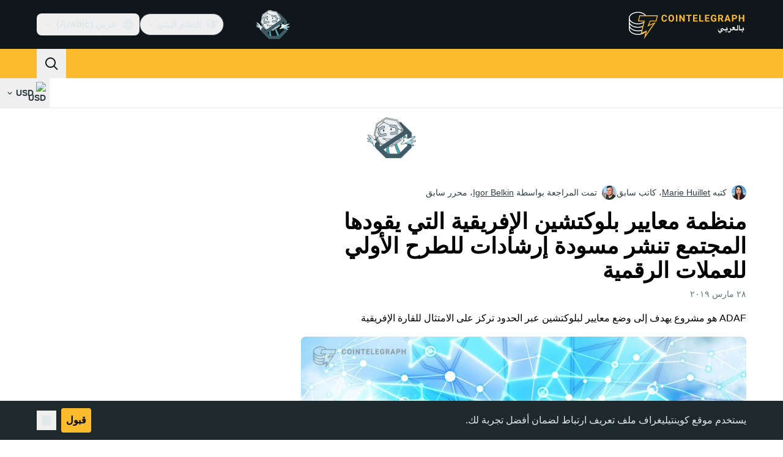

--- FILE ---
content_type: text/html;charset=utf-8
request_url: https://ar.cointelegraph.com/news/community-led-pan-african-blockchain-standards-org-publishes-draft-ico-guidelines
body_size: 26920
content:
<!DOCTYPE html><html  dir="rtl" lang="ar" data-ct-theme="light"><head><meta charset="utf-8">
<meta name="viewport" content="width=device-width, initial-scale=1">
<title>منظمة معايير بلوكتشين الإفريقية التي يقودها المجتمع تنشر مسودة إرشادات للطرح الأولي للعملات الرقمية</title>
<link href="https://pagead2.googlesyndication.com" rel="preconnect" crossorigin="anonymous" referrerpolicy="no-referrer" fetchpriority="low">
<link rel="stylesheet" href="/_duck/ducklings/entry.CEvc9dpJ.css" crossorigin>
<link rel="stylesheet" href="/_duck/ducklings/Sidebar.C7NVF1jm.css" crossorigin>
<link rel="stylesheet" href="/_duck/ducklings/AdSlot.E7O2rCko.css" crossorigin>
<link rel="stylesheet" href="/_duck/ducklings/AdblockFallback.CGzA8xw8.css" crossorigin>
<link rel="stylesheet" href="/_duck/ducklings/PostSeoMeta.CICj8nMe.css" crossorigin>
<link rel="stylesheet" href="/_duck/ducklings/Footer.CG4v6UFX.css" crossorigin>
<link rel="stylesheet" href="/_duck/ducklings/CtInput.CwuiWIgu.css" crossorigin>
<link rel="stylesheet" href="/_duck/ducklings/TopBar.BiIC1rWT.css" crossorigin>
<link rel="stylesheet" href="/_duck/ducklings/TickerBar.CyCrrx4w.css" crossorigin>
<link rel="stylesheet" href="/_duck/ducklings/MobileTopBar.DrauSeiq.css" crossorigin>
<link rel="preload" as="image" href="https://images.cointelegraph.com/cdn-cgi/image/f=auto,onerror=redirect,w=1728,q=90/https://s3.cointelegraph.com/storage/uploads/view/30d1c493a386f4de3084f85b97ddab47.jpg" imagesizes="(max-width: 768px) 328px, (max-width: 1024px) 728px, (max-width: 1280px) 644px, 864px" imagesrcset="https://images.cointelegraph.com/cdn-cgi/image/f=auto,onerror=redirect,w=328,q=90/https://s3.cointelegraph.com/storage/uploads/view/30d1c493a386f4de3084f85b97ddab47.jpg 328w, https://images.cointelegraph.com/cdn-cgi/image/f=auto,onerror=redirect,w=644,q=90/https://s3.cointelegraph.com/storage/uploads/view/30d1c493a386f4de3084f85b97ddab47.jpg 644w, https://images.cointelegraph.com/cdn-cgi/image/f=auto,onerror=redirect,w=656,q=90/https://s3.cointelegraph.com/storage/uploads/view/30d1c493a386f4de3084f85b97ddab47.jpg 656w, https://images.cointelegraph.com/cdn-cgi/image/f=auto,onerror=redirect,w=728,q=90/https://s3.cointelegraph.com/storage/uploads/view/30d1c493a386f4de3084f85b97ddab47.jpg 728w, https://images.cointelegraph.com/cdn-cgi/image/f=auto,onerror=redirect,w=864,q=90/https://s3.cointelegraph.com/storage/uploads/view/30d1c493a386f4de3084f85b97ddab47.jpg 864w, https://images.cointelegraph.com/cdn-cgi/image/f=auto,onerror=redirect,w=1288,q=90/https://s3.cointelegraph.com/storage/uploads/view/30d1c493a386f4de3084f85b97ddab47.jpg 1288w, https://images.cointelegraph.com/cdn-cgi/image/f=auto,onerror=redirect,w=1456,q=90/https://s3.cointelegraph.com/storage/uploads/view/30d1c493a386f4de3084f85b97ddab47.jpg 1456w, https://images.cointelegraph.com/cdn-cgi/image/f=auto,onerror=redirect,w=1728,q=90/https://s3.cointelegraph.com/storage/uploads/view/30d1c493a386f4de3084f85b97ddab47.jpg 1728w" fetchpriority="high">
<link rel="modulepreload" as="script" crossorigin href="/_duck/ducklings/DRfN-DCX.js">
<link rel="preload" as="font" crossorigin href="/fonts/mint-grotesk copy/Mint-Grotesk-Thin-V131.woff2">
<link rel="preload" as="font" crossorigin href="/_duck/fonts/latin-wght-normal-4NzrPCljtx.woff2">
<link rel="modulepreload" as="script" crossorigin href="/_duck/ducklings/Dy0zYws-.js">
<link rel="modulepreload" as="script" crossorigin href="/_duck/ducklings/DZrl8afN.js">
<link rel="modulepreload" as="script" crossorigin href="/_duck/ducklings/BrtadKXK.js">
<link rel="modulepreload" as="script" crossorigin href="/_duck/ducklings/uOrBnmfg.js">
<link rel="modulepreload" as="script" crossorigin href="/_duck/ducklings/CEO1n4wj.js">
<link rel="modulepreload" as="script" crossorigin href="/_duck/ducklings/DaB5aRK0.js">
<link rel="modulepreload" as="script" crossorigin href="/_duck/ducklings/4SND5Kg7.js">
<link rel="modulepreload" as="script" crossorigin href="/_duck/ducklings/7YN---um.js">
<link rel="modulepreload" as="script" crossorigin href="/_duck/ducklings/DPcfgYBL.js">
<link rel="modulepreload" as="script" crossorigin href="/_duck/ducklings/DVdcqAv7.js">
<link rel="modulepreload" as="script" crossorigin href="/_duck/ducklings/CW07HtrX.js">
<link rel="modulepreload" as="script" crossorigin href="/_duck/ducklings/MmU74qOu.js">
<link rel="modulepreload" as="script" crossorigin href="/_duck/ducklings/CVSjJ4SG.js">
<link rel="modulepreload" as="script" crossorigin href="/_duck/ducklings/C_BnEhXj.js">
<link rel="modulepreload" as="script" crossorigin href="/_duck/ducklings/l8FaUH08.js">
<link rel="modulepreload" as="script" crossorigin href="/_duck/ducklings/-FlxIeCY.js">
<link rel="modulepreload" as="script" crossorigin href="/_duck/ducklings/DlqQf3Jm.js">
<link rel="modulepreload" as="script" crossorigin href="/_duck/ducklings/BRCZ2BUs.js">
<link rel="modulepreload" as="script" crossorigin href="/_duck/ducklings/CY7D4shP.js">
<link rel="modulepreload" as="script" crossorigin href="/_duck/ducklings/BrPrjs86.js">
<link rel="modulepreload" as="script" crossorigin href="/_duck/ducklings/D8IGyk0E.js">
<link rel="modulepreload" as="script" crossorigin href="/_duck/ducklings/DC8ilFbG.js">
<link rel="modulepreload" as="script" crossorigin href="/_duck/ducklings/deWHH97i.js">
<link rel="modulepreload" as="script" crossorigin href="/_duck/ducklings/DCxhPskr.js">
<link rel="modulepreload" as="script" crossorigin href="/_duck/ducklings/DXRfqPZL.js">
<link rel="modulepreload" as="script" crossorigin href="/_duck/ducklings/D7958EQa.js">
<link rel="modulepreload" as="script" crossorigin href="/_duck/ducklings/D2VjzghF.js">
<link rel="modulepreload" as="script" crossorigin href="/_duck/ducklings/CniLxk-6.js">
<link rel="modulepreload" as="script" crossorigin href="/_duck/ducklings/B7XDuXhZ.js">
<link rel="modulepreload" as="script" crossorigin href="/_duck/ducklings/q7u_mgHv.js">
<link rel="modulepreload" as="script" crossorigin href="/_duck/ducklings/DEQ2GyA9.js">
<link rel="modulepreload" as="script" crossorigin href="/_duck/ducklings/CCbRGL8B.js">
<link rel="modulepreload" as="script" crossorigin href="/_duck/ducklings/B1rSR0KX.js">
<link rel="modulepreload" as="script" crossorigin href="/_duck/ducklings/FrE-lGbY.js">
<link rel="modulepreload" as="script" crossorigin href="/_duck/ducklings/COwNL6G6.js">
<link rel="modulepreload" as="script" crossorigin href="/_duck/ducklings/Xgf-fZu_.js">
<link rel="modulepreload" as="script" crossorigin href="/_duck/ducklings/Dv4BA4wB.js">
<link rel="modulepreload" as="script" crossorigin href="/_duck/ducklings/CGyUwu9a.js">
<link rel="modulepreload" as="script" crossorigin href="/_duck/ducklings/Bhe5NwXO.js">
<link rel="modulepreload" as="script" crossorigin href="/_duck/ducklings/QBj903uk.js">
<link rel="modulepreload" as="script" crossorigin href="/_duck/ducklings/BTjT4kE7.js">
<link rel="modulepreload" as="script" crossorigin href="/_duck/ducklings/2lfgpzlU.js">
<link rel="modulepreload" as="script" crossorigin href="/_duck/ducklings/BXAdHIJq.js">
<link rel="modulepreload" as="script" crossorigin href="/_duck/ducklings/CKnrYIUc.js">
<link rel="modulepreload" as="script" crossorigin href="/_duck/ducklings/DrJEWJX3.js">
<link rel="modulepreload" as="script" crossorigin href="/_duck/ducklings/BLmt8AJl.js">
<link rel="modulepreload" as="script" crossorigin href="/_duck/ducklings/CD0OqEAM.js">
<link rel="modulepreload" as="script" crossorigin href="/_duck/ducklings/DQPRrS47.js">
<link rel="modulepreload" as="script" crossorigin href="/_duck/ducklings/CFBbJ1BH.js">
<link rel="modulepreload" as="script" crossorigin href="/_duck/ducklings/BLFjgVeJ.js">
<link rel="modulepreload" as="script" crossorigin href="/_duck/ducklings/BROute-w.js">
<link rel="modulepreload" as="script" crossorigin href="/_duck/ducklings/c9JL6_2_.js">
<link rel="modulepreload" as="script" crossorigin href="/_duck/ducklings/Bo7K1Aoz.js">
<link rel="modulepreload" as="script" crossorigin href="/_duck/ducklings/pPeqNigI.js">
<link rel="modulepreload" as="script" crossorigin href="/_duck/ducklings/JKRUqo2g.js">
<link rel="modulepreload" as="script" crossorigin href="/_duck/ducklings/BAh1Wmut.js">
<link rel="modulepreload" as="script" crossorigin href="/_duck/ducklings/Va6Uvpcp.js">
<link rel="modulepreload" as="script" crossorigin href="/_duck/ducklings/aLsznrs9.js">
<link rel="modulepreload" as="script" crossorigin href="/_duck/ducklings/nSl3aHIz.js">
<link rel="modulepreload" as="script" crossorigin href="/_duck/ducklings/BeW1TgL3.js">
<link rel="modulepreload" as="script" crossorigin href="/_duck/ducklings/CG0rMyDt.js">
<link rel="modulepreload" as="script" crossorigin href="/_duck/ducklings/DQtBX9pc.js">
<link rel="modulepreload" as="script" crossorigin href="/_duck/ducklings/D_xFLnVS.js">
<link rel="modulepreload" as="script" crossorigin href="/_duck/ducklings/DETnzcNe.js">
<link rel="modulepreload" as="script" crossorigin href="/_duck/ducklings/BrDurvlm.js">
<link rel="modulepreload" as="script" crossorigin href="/_duck/ducklings/FGgAWzWL.js">
<link rel="modulepreload" as="script" crossorigin href="/_duck/ducklings/BCQYZ8En.js">
<link rel="modulepreload" as="script" crossorigin href="/_duck/ducklings/CzB2C_Yo.js">
<link rel="modulepreload" as="script" crossorigin href="/_duck/ducklings/BhHMhkyH.js">
<link rel="modulepreload" as="script" crossorigin href="/_duck/ducklings/QbrPnTn2.js">
<link rel="modulepreload" as="script" crossorigin href="/_duck/ducklings/3mRfCt4i.js">
<link rel="modulepreload" as="script" crossorigin href="/_duck/ducklings/D6wwfM0h.js">
<link rel="modulepreload" as="script" crossorigin href="/_duck/ducklings/CArRGTxj.js">
<link rel="modulepreload" as="script" crossorigin href="/_duck/ducklings/3u69rYpm.js">
<link rel="modulepreload" as="script" crossorigin href="/_duck/ducklings/BP2-szhB.js">
<link rel="modulepreload" as="script" crossorigin href="/_duck/ducklings/DDFbN75d.js">
<link rel="modulepreload" as="script" crossorigin href="/_duck/ducklings/DvdVfe8A.js">
<link rel="modulepreload" as="script" crossorigin href="/_duck/ducklings/C4m948bx.js">
<link rel="modulepreload" as="script" crossorigin href="/_duck/ducklings/CPgmIdgR.js">
<link rel="modulepreload" as="script" crossorigin href="/_duck/ducklings/CDLOf83G.js">
<link rel="modulepreload" as="script" crossorigin href="/_duck/ducklings/Dt5nOVvg.js">
<link rel="modulepreload" as="script" crossorigin href="/_duck/ducklings/B4FBk5dq.js">
<link rel="modulepreload" as="script" crossorigin href="/_duck/ducklings/DWYrMOaY.js">
<link rel="modulepreload" as="script" crossorigin href="/_duck/ducklings/D8mREpod.js">
<link rel="modulepreload" as="script" crossorigin href="/_duck/ducklings/C15Q5Lge.js">
<link rel="modulepreload" as="script" crossorigin href="/_duck/ducklings/DdW-Nzxj.js">
<link rel="modulepreload" as="script" crossorigin href="/_duck/ducklings/CG9qPPxk.js">
<link rel="modulepreload" as="script" crossorigin href="/_duck/ducklings/CG2DBj1V.js">
<link rel="modulepreload" as="script" crossorigin href="/_duck/ducklings/B7xLDBVV.js">
<link rel="modulepreload" as="script" crossorigin href="/_duck/ducklings/C2lnIbYX.js">
<link rel="modulepreload" as="script" crossorigin href="/_duck/ducklings/QTAU4Jxp.js">
<link rel="modulepreload" as="script" crossorigin href="/_duck/ducklings/7IUoI1pv.js">
<link rel="modulepreload" as="script" crossorigin href="/_duck/ducklings/BXtq4Exq.js">
<link rel="modulepreload" as="script" crossorigin href="/_duck/ducklings/B71oUT77.js">
<link rel="modulepreload" as="script" crossorigin href="/_duck/ducklings/B0xhF-78.js">
<link rel="modulepreload" as="script" crossorigin href="/_duck/ducklings/CB-bGRoU.js">
<link rel="modulepreload" as="script" crossorigin href="/_duck/ducklings/DLVX1ky0.js">
<link rel="modulepreload" as="script" crossorigin href="/_duck/ducklings/D_EslVVd.js">
<link rel="modulepreload" as="script" crossorigin href="/_duck/ducklings/BBWDrUkW.js">
<link rel="modulepreload" as="script" crossorigin href="/_duck/ducklings/BW0OvK8x.js">
<link rel="modulepreload" as="script" crossorigin href="/_duck/ducklings/DHeA-ic0.js">
<link rel="modulepreload" as="script" crossorigin href="/_duck/ducklings/mJ5WPMbQ.js">
<link rel="modulepreload" as="script" crossorigin href="/_duck/ducklings/DcNf_45C.js">
<link rel="modulepreload" as="script" crossorigin href="/_duck/ducklings/CWZRJPl2.js">
<link rel="modulepreload" as="script" crossorigin href="/_duck/ducklings/xRPo0UEf.js">
<link rel="modulepreload" as="script" crossorigin href="/_duck/ducklings/BDZMNsxn.js">
<link rel="modulepreload" as="script" crossorigin href="/_duck/ducklings/Dx97CPsB.js">
<link rel="modulepreload" as="script" crossorigin href="/_duck/ducklings/J9OQ0r52.js">
<link rel="modulepreload" as="script" crossorigin href="/_duck/ducklings/BlYbluXi.js">
<link rel="preload" as="fetch" fetchpriority="low" crossorigin="anonymous" href="/_duck/ducklings/builds/meta/16e7e522-8f70-4912-b91c-1a204c9e6313.json">
<link rel="prefetch" as="script" crossorigin href="/_duck/ducklings/BOqfA6wZ.js">
<link rel="prefetch" as="script" crossorigin href="/_duck/ducklings/Du85uCgQ.js">
<link rel="prefetch" as="script" crossorigin href="/_duck/ducklings/CjNqVIEU.js">
<link rel="prefetch" as="style" crossorigin href="/_duck/ducklings/Toaster.quSoDDrE.css">
<link rel="prefetch" as="script" crossorigin href="/_duck/ducklings/BrLuAeJZ.js">
<link rel="prefetch" as="script" crossorigin href="/_duck/ducklings/CvhDVDsh.js">
<link rel="prefetch" as="script" crossorigin href="/_duck/ducklings/CpIZwWiD.js">
<link rel="prefetch" as="script" crossorigin href="/_duck/ducklings/DN-x6v4l.js">
<link rel="prefetch" as="style" crossorigin href="/_duck/ducklings/index.RzMI8_0o.css">
<link rel="prefetch" as="script" crossorigin href="/_duck/ducklings/HPDP95mZ.js">
<link rel="prefetch" as="script" crossorigin href="/_duck/ducklings/ClIPhUov.js">
<link rel="prefetch" as="script" crossorigin href="/_duck/ducklings/DJIV-qBd.js">
<link rel="prefetch" as="style" crossorigin href="/_duck/ducklings/BottomStack.BfRm2Ihm.css">
<link rel="prefetch" as="script" crossorigin href="/_duck/ducklings/DS6q1jQg.js">
<link rel="prefetch" as="script" crossorigin href="/_duck/ducklings/DRCnvgpT.js">
<link rel="prefetch" as="script" crossorigin href="/_duck/ducklings/DoarL4lF.js">
<link rel="prefetch" as="script" crossorigin href="/_duck/ducklings/IxYmyxF4.js">
<link rel="prefetch" as="script" crossorigin href="/_duck/ducklings/D8eoRlnr.js">
<link rel="prefetch" as="script" crossorigin href="/_duck/ducklings/Bivj8fPh.js">
<link rel="prefetch" as="script" crossorigin href="/_duck/ducklings/B0RRgfoq.js">
<link rel="prefetch" as="script" crossorigin href="/_duck/ducklings/D817fsZk.js">
<link rel="prefetch" as="script" crossorigin href="/_duck/ducklings/DhaMerwt.js">
<link rel="prefetch" as="script" crossorigin href="/_duck/ducklings/BbE0Blrk.js">
<link rel="prefetch" as="script" crossorigin href="/_duck/ducklings/BAeylGIB.js">
<link rel="prefetch" as="script" crossorigin href="/_duck/ducklings/CNhbgeg0.js">
<link rel="prefetch" as="script" crossorigin href="/_duck/ducklings/U3x2lPxt.js">
<link rel="prefetch" as="script" crossorigin href="/_duck/ducklings/CbQz-8VG.js">
<link rel="prefetch" as="script" crossorigin href="/_duck/ducklings/UcThtSDO.js">
<link rel="prefetch" as="script" crossorigin href="/_duck/ducklings/YuwYAwui.js">
<link rel="prefetch" as="style" crossorigin href="/_duck/ducklings/AdTextBanner.iHGdZCUv.css">
<link rel="prefetch" as="script" crossorigin href="/_duck/ducklings/BbATDmgR.js">
<link rel="prefetch" as="style" crossorigin href="/_duck/ducklings/index.D-gDOaUl.css">
<link rel="prefetch" as="script" crossorigin href="/_duck/ducklings/D_gXoQaL.js">
<link rel="prefetch" as="script" crossorigin href="/_duck/ducklings/BCwoS01w.js">
<link rel="prefetch" as="style" crossorigin href="/_duck/ducklings/index.DZ8iWNwc.css">
<link rel="prefetch" as="script" crossorigin href="/_duck/ducklings/DNjAoU7r.js">
<link rel="prefetch" as="style" crossorigin href="/_duck/ducklings/AdPromoButtonStack.kXBLT4qL.css">
<link rel="prefetch" as="script" crossorigin href="/_duck/ducklings/DwO0ZGhq.js">
<link rel="prefetch" as="script" crossorigin href="/_duck/ducklings/B2waiKzE.js">
<link rel="prefetch" as="script" crossorigin href="/_duck/ducklings/CoJPLJBq.js">
<link rel="prefetch" as="script" crossorigin href="/_duck/ducklings/BTiNEwR-.js">
<link rel="prefetch" as="style" crossorigin href="/_duck/ducklings/AdStoryWidget.D2os0aTP.css">
<link rel="prefetch" as="script" crossorigin href="/_duck/ducklings/Cxykyg3f.js">
<link rel="prefetch" as="style" crossorigin href="/_duck/ducklings/AdParallax.BJKd570x.css">
<link rel="prefetch" as="script" crossorigin href="/_duck/ducklings/DoEhCULT.js">
<link rel="prefetch" as="script" crossorigin href="/_duck/ducklings/3w9G2jtr.js">
<link rel="prefetch" as="script" crossorigin href="/_duck/ducklings/CHnyZTp3.js">
<link rel="prefetch" as="style" crossorigin href="/_duck/ducklings/AdWideParallax.CZ9moqjx.css">
<link rel="prefetch" as="script" crossorigin href="/_duck/ducklings/BjcD_9Fr.js">
<link rel="prefetch" as="script" crossorigin href="/_duck/ducklings/dmY6zFZh.js">
<link rel="prefetch" as="style" crossorigin href="/_duck/ducklings/NewsletterSubscriptionFormEmbed.kmo_mFsR.css">
<link rel="prefetch" as="script" crossorigin href="/_duck/ducklings/Dum7e76N.js">
<link rel="prefetch" as="style" crossorigin href="/_duck/ducklings/InlineRateLiveDataEmbed.BfUgLVTL.css">
<link rel="prefetch" as="script" crossorigin href="/_duck/ducklings/nZ5F6eUb.js">
<link rel="prefetch" as="script" crossorigin href="/_duck/ducklings/D4wF1sN9.js">
<link rel="prefetch" as="script" crossorigin href="/_duck/ducklings/DaKFwoVy.js">
<link rel="prefetch" as="script" crossorigin href="/_duck/ducklings/B4geRKhv.js">
<link rel="prefetch" as="script" crossorigin href="/_duck/ducklings/DxxiTLL9.js">
<link rel="prefetch" as="style" crossorigin href="/_duck/ducklings/InstagramEmbed.DrW_3Kre.css">
<link rel="prefetch" as="script" crossorigin href="/_duck/ducklings/COQMYkeA.js">
<link rel="prefetch" as="style" crossorigin href="/_duck/ducklings/CerosEmbed.CZk__VAr.css">
<link rel="prefetch" as="script" crossorigin href="/_duck/ducklings/CdOtwFjf.js">
<link rel="prefetch" as="script" crossorigin href="/_duck/ducklings/CJircGfT.js">
<link rel="prefetch" as="script" crossorigin href="/_duck/ducklings/Bb9N8RwI.js">
<link rel="prefetch" as="script" crossorigin href="/_duck/ducklings/BEaJGAn6.js">
<meta name="apple-mobile-web-app-title" content="Cointelegraph">
<meta name="application-name" content="Cointelegraph">
<meta name="msapplication-TileColor" content="#1a1b1d">
<meta name="msapplication-config" content="/browserconfig.xml">
<meta name="msapplication-TileImage" content="/_duck/img/favicons/mstitle-144x144.png">
<meta name="theme-color" content="#1a1b1d">
<meta name="telegram:channel" content="@cointelegraph">
<link rel="apple-touch-icon" sizes="180x180" href="/_duck/img/favicons/apple-touch-icon.png">
<link rel="icon" type="image/png" sizes="16x16" href="/_duck/img/favicons/favicon-16x16.png">
<link rel="icon" type="image/png" sizes="32x32" href="/_duck/img/favicons/favicon-32x32.png">
<link rel="manifest" href="/site.webmanifest">
<link rel="mask-icon" href="/_duck/img/favicons/safari-pinned-tab.svg" color="#1a1b1d">
<link rel="shortcut icon" href="/favicon.ico">
<meta name="description" content="ADAF هو مشروع يهدف إلى وضع معايير لبلوكتشين عبر الحدود تركز على الامتثال للقارة الإفريقية">
<meta property="og:title" content="منظمة معايير بلوكتشين الإفريقية التي يقودها المجتمع تنشر مسودة إرشادات للطرح الأولي للعملات الرقمية">
<meta property="og:description" content="ADAF هو مشروع يهدف إلى وضع معايير لبلوكتشين عبر الحدود تركز على الامتثال للقارة الإفريقية">
<meta property="og:site_name" content="Cointelegraph">
<meta property="og:url" content="https://ar.cointelegraph.com/news/community-led-pan-african-blockchain-standards-org-publishes-draft-ico-guidelines">
<meta property="og:locale" content="ar-AE">
<meta property="og:image" content="https://images.cointelegraph.com/cdn-cgi/image/f=auto,onerror=redirect,w=1200/https://s3.cointelegraph.com/storage/uploads/view/30d1c493a386f4de3084f85b97ddab47.jpg">
<meta property="og:type" content="article">
<meta name="twitter:title" content="منظمة معايير بلوكتشين الإفريقية التي يقودها المجتمع تنشر مسودة إرشادات للطرح الأولي للعملات الرقمية">
<meta name="twitter:description" content="ADAF هو مشروع يهدف إلى وضع معايير لبلوكتشين عبر الحدود تركز على الامتثال للقارة الإفريقية">
<meta name="twitter:image" content="https://images.cointelegraph.com/cdn-cgi/image/f=auto,onerror=redirect,w=1200/https://s3.cointelegraph.com/storage/uploads/view/30d1c493a386f4de3084f85b97ddab47.jpg">
<meta name="twitter:card" content="summary_large_image">
<link rel="alternate" href="https://cointelegraph.com/news/community-led-pan-african-blockchain-standards-org-publishes-draft-ico-guidelines" hreflang="en">
<link rel="alternate" href="https://es.cointelegraph.com/news/community-led-pan-african-blockchain-standards-org-publishes-draft-ico-guidelines" hreflang="es">
<link rel="alternate" href="https://ar.cointelegraph.com/news/community-led-pan-african-blockchain-standards-org-publishes-draft-ico-guidelines" hreflang="ar-AE">
<link rel="alternate" href="https://br.cointelegraph.com/news/community-led-pan-african-blockchain-standards-org-publishes-draft-ico-guidelines" hreflang="pt-BR">
<link rel="canonical" href="https://ar.cointelegraph.com/news/community-led-pan-african-blockchain-standards-org-publishes-draft-ico-guidelines">
<link rel="alternate" type="application/rss+xml" title="Cointelegraph RSS Feed" href="https://cointelegraph.com/rss" hreflang="en">
<meta name="robots" content="max-image-preview:large">
<meta name="twitter:site" content="@cointelegraph">
<meta name="twitter:creator" content="@cointelegraph">
<script type="module" src="/_duck/ducklings/DRfN-DCX.js" crossorigin></script><meta name="sentry-trace" content="cf117e6d7adadbd86a09a3bf48a0c4b0-a02fb84059cf77e6-0"/>
<meta name="baggage" content="sentry-environment=production,sentry-release=release-139,sentry-public_key=898e8ab99e9fa726a01051fba6c430b0,sentry-trace_id=cf117e6d7adadbd86a09a3bf48a0c4b0,sentry-sampled=false,sentry-sample_rand=0.3515027143682995,sentry-sample_rate=0.1"/></head><body><div id="__duck"><!--[--><!----><!--[--><!--[--><span></span><!--[--><div class=""><!--[--><div data-ct-theme="dark" data-testid="top-bar" class="duraction-300 relative bg-ct-ds-bg-1 transition-all ease-in-out"><div class="py-4 container flex items-center justify-between"><div class="absolute bottom-0 left-0 right-0 top-0 overflow-hidden"><div class="container h-full"><div></div></div></div><a href="/" class="inline-flex cursor-pointer items-center focus:outline-none z-[2] transition-all duration-300 ease-in-out h-12 w-48" data-testid="logo" data-gtm-locator="clickon_logo" title="Cointelegraph"><img class="h-8 w-32 object-contain object-center tablet:h-10 tablet:w-40 desktop:h-12 desktop:w-48" alt="Cointelegraph" src="/_duck/img/site-logo/ar.svg" decoding="async" fetchpriority="high" loading="eager"></a><div class="z-[2] flex items-center gap-x-5"><div class="_ad-slot_xzt52_1 me-4 h-12 w-32 self-center" style="--aspect-ratio:null;" data-testid="desktop-banner"><!--[--><img class="_image_51qro_1" src="https://images.cointelegraph.com/images/373_aHR0cHM6Ly9zMy5jb2ludGVsZWdyYXBoLmNvbS9zdG9yYWdlL3VwbG9hZHMvdmlldy9hNGFkNDk1ZmMwNGJkOTdmNzE2NDlhNDhkNjAwM2QwMC5wbmc=.png"><!--]--></div><!--[--><div class="relative" data-testid="product-dropdown" data-headlessui-state><button type="button" class="inline-flex justify-center items-center font-semibold transition focus:outline-none cursor-pointer aria-disabled:cursor-default p-1.5 text-sm aria-disabled:ct-ds-fg-weak text-ct-ds-fg-default ui-not-selected:hover:bg-ct-ds-bg-3 focus-visible:bg-ct-ds-bg-3 aria-checked:bg-ct-ds-bg-3 flex h-9 items-center rounded-full border border-ct-ds-border-default p-2" data-testid="product-dropdown-select-button" data-gtm-locator="head_ecosystem_clickon" id="headlessui-listbox-button-v-1-0-0" aria-haspopup="listbox" aria-expanded="false" data-headlessui-state><!--[--><span data-allow-missmatch aria-hidden="true" class="inline-flex h-[1em] w-[1em] bg-current _ct-svg-mask_4i9v8_1" style="--url:url(&quot;/_duck/img/icons/ct-logo.svg&quot;);--size:1.25rem;" data-allow-mismatch role="img">   </span><span class="ps-2">النظام البيئي</span><span data-allow-missmatch aria-hidden="true" class="inline-flex h-[1em] w-[1em] bg-current _ct-svg-mask_4i9v8_1 ui-open:rotate-180" style="--url:url(&quot;/_duck/img/icons/arrow-chevron-down.svg&quot;);--size:1.25rem;" data-allow-mismatch role="img">   </span><!--]--></button><!----></div><!--]--><div class="inline-flex items-center"><!--[--><a class="inline-flex items-center gap-1 px-0.5 py-1.5 text-sm text-ct-ds-fg-default hover:text-ct-ds-fg-stronger focus:outline-none ui-open:bg-ct-ds-bg-1 ui-open:text-ct-ds-accent-primary-default" rel="nofollow" href="https://telegram.me/cointelegraphar" target="_blank" data-testid="social-telegram"><span class="h-5 w-5 text-xl empty:hidden"><!--[--><span data-allow-missmatch aria-hidden="true" class="inline-flex h-[1em] w-[1em] bg-current _ct-svg-mask_4i9v8_1" style="--url:url(&quot;/_duck/img/icons/logo-telegram.svg&quot;);--size:1.25rem;" data-allow-mismatch role="img">   </span><!--]--></span><!----></a><a class="inline-flex items-center gap-1 px-0.5 py-1.5 text-sm text-ct-ds-fg-default hover:text-ct-ds-fg-stronger focus:outline-none ui-open:bg-ct-ds-bg-1 ui-open:text-ct-ds-accent-primary-default" rel="nofollow" href="https://www.facebook.com/130650867573052/" target="_blank" data-testid="social-facebook"><span class="h-5 w-5 text-xl empty:hidden"><!--[--><span data-allow-missmatch aria-hidden="true" class="inline-flex h-[1em] w-[1em] bg-current _ct-svg-mask_4i9v8_1" style="--url:url(&quot;/_duck/img/icons/logo-facebook.svg&quot;);--size:1.25rem;" data-allow-mismatch role="img">   </span><!--]--></span><!----></a><a class="inline-flex items-center gap-1 px-0.5 py-1.5 text-sm text-ct-ds-fg-default hover:text-ct-ds-fg-stronger focus:outline-none ui-open:bg-ct-ds-bg-1 ui-open:text-ct-ds-accent-primary-default" rel="nofollow" href="https://twitter.com/cointelegraphar" target="_blank" data-testid="social-x"><span class="h-5 w-5 text-xl empty:hidden"><!--[--><span data-allow-missmatch aria-hidden="true" class="inline-flex h-[1em] w-[1em] bg-current _ct-svg-mask_4i9v8_1" style="--url:url(&quot;/_duck/img/icons/logo-x.svg&quot;);--size:1.25rem;" data-allow-mismatch role="img">   </span><!--]--></span><!----></a><!--]--></div><!--[--><div class="relative"><button class="flex h-9 cursor-pointer items-center rounded-lg p-2 text-ct-ds-fg-default hover:bg-ct-ds-bg-3 hover:text-ct-ds-fg-strong" data-testid="language-select-button" id="headlessui-listbox-button-v-1-0-2" aria-haspopup="listbox" aria-expanded="false" data-headlessui-state><span data-allow-missmatch aria-hidden="true" class="inline-flex h-[1em] w-[1em] bg-current _ct-svg-mask_4i9v8_1" style="--url:url(&quot;/_duck/img/icons/obj-world.svg&quot;);--size:1.25rem;" data-allow-mismatch role="img">   </span><span class="me-1 ms-2 font-semibold">عربي (Arabic)</span><span data-allow-missmatch aria-hidden="true" class="inline-flex h-[1em] w-[1em] bg-current _ct-svg-mask_4i9v8_1 ui-open:rotate-180" style="--url:url(&quot;/_duck/img/icons/arrow-chevron-down.svg&quot;);--size:1.25rem;" data-allow-mismatch role="img">   </span></button><!----></div><!--]--><!----></div></div></div><header class="before:ct-ds-bg-1 flex bg-ct-ds-accent-primary-default"><nav class="container flex items-center justify-between desktop:ps-10"><div class="flex items-center" data-testid="menu-items"><!--[--><div class="relative" data-headlessui-state data-gtm-locator="main_menu_head_1"><button id="headlessui-menu-button-v-1-0-5-0" type="button" aria-haspopup="menu" aria-expanded="false" data-headlessui-state class="cursor-default text-base text-ct-ds-fg-strong font-medium text-ct-ds-fg-strong hover:bg-ct-ds-accent-primary-muted focus:bg-ct-ds-accent-primary-muted ui-open:bg-ct-ds-accent-primary-muted px-5 py-3 text-base tracking-tight" data-gtm-locator="main_menu_head_0" data-testid="menu-item">أخبار</button><!----></div><div class="relative" data-headlessui-state data-gtm-locator="main_menu_head_2"><button id="headlessui-menu-button-v-1-0-5-2" type="button" aria-haspopup="menu" aria-expanded="false" data-headlessui-state class="cursor-default text-base text-ct-ds-fg-strong font-medium text-ct-ds-fg-strong hover:bg-ct-ds-accent-primary-muted focus:bg-ct-ds-accent-primary-muted ui-open:bg-ct-ds-accent-primary-muted px-5 py-3 text-base tracking-tight" data-gtm-locator="main_menu_head_1" data-testid="menu-item">الأسواق</button><!----></div><div class="relative" data-headlessui-state data-gtm-locator="main_menu_head_3"><button id="headlessui-menu-button-v-1-0-5-4" type="button" aria-haspopup="menu" aria-expanded="false" data-headlessui-state class="cursor-default text-base text-ct-ds-fg-strong font-medium text-ct-ds-fg-strong hover:bg-ct-ds-accent-primary-muted focus:bg-ct-ds-accent-primary-muted ui-open:bg-ct-ds-accent-primary-muted px-5 py-3 text-base tracking-tight" data-gtm-locator="main_menu_head_2" data-testid="menu-item">الأشخاص</button><!----></div><div class="relative" data-headlessui-state data-gtm-locator="main_menu_head_4"><button id="headlessui-menu-button-v-1-0-5-6" type="button" aria-haspopup="menu" aria-expanded="false" data-headlessui-state class="cursor-default text-base text-ct-ds-fg-strong font-medium text-ct-ds-fg-strong hover:bg-ct-ds-accent-primary-muted focus:bg-ct-ds-accent-primary-muted ui-open:bg-ct-ds-accent-primary-muted px-5 py-3 text-base tracking-tight" data-gtm-locator="main_menu_head_3" data-testid="menu-item">وسِّع معرفتك</button><!----></div><div class="relative" data-headlessui-state data-gtm-locator="main_menu_head_5"><button id="headlessui-menu-button-v-1-0-5-8" type="button" aria-haspopup="menu" aria-expanded="false" data-headlessui-state class="cursor-default text-base text-ct-ds-fg-strong font-medium text-ct-ds-fg-strong hover:bg-ct-ds-accent-primary-muted focus:bg-ct-ds-accent-primary-muted ui-open:bg-ct-ds-accent-primary-muted px-5 py-3 text-base tracking-tight" data-gtm-locator="main_menu_head_4" data-testid="menu-item">معلومات عنا</button><!----></div><!--]--></div><!--[--><!--[--><div class="relative" data-headlessui-state><!--[--><button class="font-medium text-ct-ds-fg-strong hover:bg-ct-ds-accent-primary-muted focus:bg-ct-ds-accent-primary-muted ui-open:bg-ct-ds-accent-primary-muted p-3 text-sm tracking-tight" data-testid="desktop-search-popover" id="headlessui-popover-button-v-1-0-5-10" type="button" aria-expanded="false" data-headlessui-state><span data-allow-missmatch aria-hidden="true" class="inline-flex h-[1em] w-[1em] bg-current _ct-svg-mask_4i9v8_1 h-5" style="--url:url(&quot;/_duck/img/icons/app-search.svg&quot;);--size:1.5rem;" data-allow-mismatch role="img">   </span></button><!----><!--]--><!----></div><!--]--><div hidden style="position:fixed;top:1;left:1;width:1;height:0;padding:0;margin:-1;overflow:hidden;clip:rect(0, 0, 0, 0);white-space:nowrap;border-width:0;display:none;"></div><!--]--></nav></header><!--]--></div><div class="relative z-[1] -mb-px flex flex-nowrap border-b border-ct-ds-border-default bg-ct-ds-bg-sub" data-testid="infinite-tickers"><div class="flex select-none flex-nowrap overflow-hidden whitespace-nowrap rtl:flex-row-reverse" style="--6172e022:0;"><div class="_marquee-block_1a5fo_1"><!--[--><div class="flex"><!--[--><a href="/chainlink-price-index" class="inline-flex gap-1 px-2 py-1.5 hover:bg-ct-ds-bg-3" data-testid="rate-ticker"><span class="text-sm font-semibold text-ct-ds-fg-stronger" data-testid="rate-ticker-title">LINK</span><span class="text-sm" data-testid="rate-ticker-price">‏12.05 US$</span><span class="inline-flex items-center font-semibold tracking-tight gap-1 text-sm text-ct-ds-accent-green-default" data-testid="rate-ticker-price-change"><svg viewBox="0 0 16 16" fill="none" xmlns="http://www.w3.org/2000/svg" class="h-3 w-3 my-1 me-0.5"><path d="M7.03262 2.54545C7.46257 1.81818 8.53745 1.81818 8.96741 2.54545L14.7718 12.3636C15.2017 13.0909 14.6643 14 13.8044 14H2.19565C1.33575 14 0.798305 13.0909 1.22826 12.3636L7.03262 2.54545Z" fill="currentColor"></path><!----></svg> %0.77</span></a><a href="/tron-price-index" class="inline-flex gap-1 px-2 py-1.5 hover:bg-ct-ds-bg-3" data-testid="rate-ticker"><span class="text-sm font-semibold text-ct-ds-fg-stronger" data-testid="rate-ticker-title">TRX</span><span class="text-sm" data-testid="rate-ticker-price">‏0.2944 US$</span><span class="inline-flex items-center font-semibold tracking-tight gap-1 text-sm text-ct-ds-accent-red-default" data-testid="rate-ticker-price-change"><svg viewBox="0 0 16 16" fill="none" xmlns="http://www.w3.org/2000/svg" class="h-3 w-3 my-1 me-0.5"><!----><path d="M8.96741 13.4545C8.53745 14.1818 7.46257 14.1818 7.03262 13.4545L1.22826 3.63636C0.798305 2.90909 1.33575 2 2.19565 2H13.8044C14.6643 2 15.2017 2.90909 14.7718 3.63636L8.96741 13.4545Z" fill="currentColor"></path></svg> %0.78</span></a><a href="/hyperliquid-price-index" class="inline-flex gap-1 px-2 py-1.5 hover:bg-ct-ds-bg-3" data-testid="rate-ticker"><span class="text-sm font-semibold text-ct-ds-fg-stronger" data-testid="rate-ticker-title">HYPE</span><span class="text-sm" data-testid="rate-ticker-price">‏30.06 US$</span><span class="inline-flex items-center font-semibold tracking-tight gap-1 text-sm text-ct-ds-accent-green-default" data-testid="rate-ticker-price-change"><svg viewBox="0 0 16 16" fill="none" xmlns="http://www.w3.org/2000/svg" class="h-3 w-3 my-1 me-0.5"><path d="M7.03262 2.54545C7.46257 1.81818 8.53745 1.81818 8.96741 2.54545L14.7718 12.3636C15.2017 13.0909 14.6643 14 13.8044 14H2.19565C1.33575 14 0.798305 13.0909 1.22826 12.3636L7.03262 2.54545Z" fill="currentColor"></path><!----></svg> %38.00</span></a><a href="/xmr-price-index" class="inline-flex gap-1 px-2 py-1.5 hover:bg-ct-ds-bg-3" data-testid="rate-ticker"><span class="text-sm font-semibold text-ct-ds-fg-stronger" data-testid="rate-ticker-title">XMR</span><span class="text-sm" data-testid="rate-ticker-price">‏471.55 US$</span><span class="inline-flex items-center font-semibold tracking-tight gap-1 text-sm text-ct-ds-accent-red-default" data-testid="rate-ticker-price-change"><svg viewBox="0 0 16 16" fill="none" xmlns="http://www.w3.org/2000/svg" class="h-3 w-3 my-1 me-0.5"><!----><path d="M8.96741 13.4545C8.53745 14.1818 7.46257 14.1818 7.03262 13.4545L1.22826 3.63636C0.798305 2.90909 1.33575 2 2.19565 2H13.8044C14.6643 2 15.2017 2.90909 14.7718 3.63636L8.96741 13.4545Z" fill="currentColor"></path></svg> %0.42</span></a><a href="/zec-price-index" class="inline-flex gap-1 px-2 py-1.5 hover:bg-ct-ds-bg-3" data-testid="rate-ticker"><span class="text-sm font-semibold text-ct-ds-fg-stronger" data-testid="rate-ticker-title">ZEC</span><span class="text-sm" data-testid="rate-ticker-price">‏401.16 US$</span><span class="inline-flex items-center font-semibold tracking-tight gap-1 text-sm text-ct-ds-accent-green-default" data-testid="rate-ticker-price-change"><svg viewBox="0 0 16 16" fill="none" xmlns="http://www.w3.org/2000/svg" class="h-3 w-3 my-1 me-0.5"><path d="M7.03262 2.54545C7.46257 1.81818 8.53745 1.81818 8.96741 2.54545L14.7718 12.3636C15.2017 13.0909 14.6643 14 13.8044 14H2.19565C1.33575 14 0.798305 13.0909 1.22826 12.3636L7.03262 2.54545Z" fill="currentColor"></path><!----></svg> %8.01</span></a><a href="/doge-price-index" class="inline-flex gap-1 px-2 py-1.5 hover:bg-ct-ds-bg-3" data-testid="rate-ticker"><span class="text-sm font-semibold text-ct-ds-fg-stronger" data-testid="rate-ticker-title">DOGE</span><span class="text-sm" data-testid="rate-ticker-price">‏0.1261 US$</span><span class="inline-flex items-center font-semibold tracking-tight gap-1 text-sm text-ct-ds-accent-green-default" data-testid="rate-ticker-price-change"><svg viewBox="0 0 16 16" fill="none" xmlns="http://www.w3.org/2000/svg" class="h-3 w-3 my-1 me-0.5"><path d="M7.03262 2.54545C7.46257 1.81818 8.53745 1.81818 8.96741 2.54545L14.7718 12.3636C15.2017 13.0909 14.6643 14 13.8044 14H2.19565C1.33575 14 0.798305 13.0909 1.22826 12.3636L7.03262 2.54545Z" fill="currentColor"></path><!----></svg> %2.78</span></a><a href="/solana-price-index" class="inline-flex gap-1 px-2 py-1.5 hover:bg-ct-ds-bg-3" data-testid="rate-ticker"><span class="text-sm font-semibold text-ct-ds-fg-stronger" data-testid="rate-ticker-title">SOL</span><span class="text-sm" data-testid="rate-ticker-price">‏127.37 US$</span><span class="inline-flex items-center font-semibold tracking-tight gap-1 text-sm text-ct-ds-accent-green-default" data-testid="rate-ticker-price-change"><svg viewBox="0 0 16 16" fill="none" xmlns="http://www.w3.org/2000/svg" class="h-3 w-3 my-1 me-0.5"><path d="M7.03262 2.54545C7.46257 1.81818 8.53745 1.81818 8.96741 2.54545L14.7718 12.3636C15.2017 13.0909 14.6643 14 13.8044 14H2.19565C1.33575 14 0.798305 13.0909 1.22826 12.3636L7.03262 2.54545Z" fill="currentColor"></path><!----></svg> %2.29</span></a><a href="/stellar-price-index" class="inline-flex gap-1 px-2 py-1.5 hover:bg-ct-ds-bg-3" data-testid="rate-ticker"><span class="text-sm font-semibold text-ct-ds-fg-stronger" data-testid="rate-ticker-title">XLM</span><span class="text-sm" data-testid="rate-ticker-price">‏0.209 US$</span><span class="inline-flex items-center font-semibold tracking-tight gap-1 text-sm text-ct-ds-accent-green-default" data-testid="rate-ticker-price-change"><svg viewBox="0 0 16 16" fill="none" xmlns="http://www.w3.org/2000/svg" class="h-3 w-3 my-1 me-0.5"><path d="M7.03262 2.54545C7.46257 1.81818 8.53745 1.81818 8.96741 2.54545L14.7718 12.3636C15.2017 13.0909 14.6643 14 13.8044 14H2.19565C1.33575 14 0.798305 13.0909 1.22826 12.3636L7.03262 2.54545Z" fill="currentColor"></path><!----></svg> %1.11</span></a><a href="/ada-price-index" class="inline-flex gap-1 px-2 py-1.5 hover:bg-ct-ds-bg-3" data-testid="rate-ticker"><span class="text-sm font-semibold text-ct-ds-fg-stronger" data-testid="rate-ticker-title">ADA</span><span class="text-sm" data-testid="rate-ticker-price">‏0.3614 US$</span><span class="inline-flex items-center font-semibold tracking-tight gap-1 text-sm text-ct-ds-accent-green-default" data-testid="rate-ticker-price-change"><svg viewBox="0 0 16 16" fill="none" xmlns="http://www.w3.org/2000/svg" class="h-3 w-3 my-1 me-0.5"><path d="M7.03262 2.54545C7.46257 1.81818 8.53745 1.81818 8.96741 2.54545L14.7718 12.3636C15.2017 13.0909 14.6643 14 13.8044 14H2.19565C1.33575 14 0.798305 13.0909 1.22826 12.3636L7.03262 2.54545Z" fill="currentColor"></path><!----></svg> %2.58</span></a><a href="/xrp-price-index" class="inline-flex gap-1 px-2 py-1.5 hover:bg-ct-ds-bg-3" data-testid="rate-ticker"><span class="text-sm font-semibold text-ct-ds-fg-stronger" data-testid="rate-ticker-title">XRP</span><span class="text-sm" data-testid="rate-ticker-price">‏1.91 US$</span><span class="inline-flex items-center font-semibold tracking-tight gap-1 text-sm text-ct-ds-accent-green-default" data-testid="rate-ticker-price-change"><svg viewBox="0 0 16 16" fill="none" xmlns="http://www.w3.org/2000/svg" class="h-3 w-3 my-1 me-0.5"><path d="M7.03262 2.54545C7.46257 1.81818 8.53745 1.81818 8.96741 2.54545L14.7718 12.3636C15.2017 13.0909 14.6643 14 13.8044 14H2.19565C1.33575 14 0.798305 13.0909 1.22826 12.3636L7.03262 2.54545Z" fill="currentColor"></path><!----></svg> %0.89</span></a><a href="/bitcoin-cash-price-index" class="inline-flex gap-1 px-2 py-1.5 hover:bg-ct-ds-bg-3" data-testid="rate-ticker"><span class="text-sm font-semibold text-ct-ds-fg-stronger" data-testid="rate-ticker-title">BCH</span><span class="text-sm" data-testid="rate-ticker-price">‏600.76 US$</span><span class="inline-flex items-center font-semibold tracking-tight gap-1 text-sm text-ct-ds-accent-green-default" data-testid="rate-ticker-price-change"><svg viewBox="0 0 16 16" fill="none" xmlns="http://www.w3.org/2000/svg" class="h-3 w-3 my-1 me-0.5"><path d="M7.03262 2.54545C7.46257 1.81818 8.53745 1.81818 8.96741 2.54545L14.7718 12.3636C15.2017 13.0909 14.6643 14 13.8044 14H2.19565C1.33575 14 0.798305 13.0909 1.22826 12.3636L7.03262 2.54545Z" fill="currentColor"></path><!----></svg> %3.69</span></a><a href="/binance-coin-price-index" class="inline-flex gap-1 px-2 py-1.5 hover:bg-ct-ds-bg-3" data-testid="rate-ticker"><span class="text-sm font-semibold text-ct-ds-fg-stronger" data-testid="rate-ticker-title">BNB</span><span class="text-sm" data-testid="rate-ticker-price">‏898.48 US$</span><span class="inline-flex items-center font-semibold tracking-tight gap-1 text-sm text-ct-ds-accent-green-default" data-testid="rate-ticker-price-change"><svg viewBox="0 0 16 16" fill="none" xmlns="http://www.w3.org/2000/svg" class="h-3 w-3 my-1 me-0.5"><path d="M7.03262 2.54545C7.46257 1.81818 8.53745 1.81818 8.96741 2.54545L14.7718 12.3636C15.2017 13.0909 14.6643 14 13.8044 14H2.19565C1.33575 14 0.798305 13.0909 1.22826 12.3636L7.03262 2.54545Z" fill="currentColor"></path><!----></svg> %2.22</span></a><a href="/ethereum-price" class="inline-flex gap-1 px-2 py-1.5 hover:bg-ct-ds-bg-3" data-testid="rate-ticker"><span class="text-sm font-semibold text-ct-ds-fg-stronger" data-testid="rate-ticker-title">ETH</span><span class="text-sm" data-testid="rate-ticker-price">‏3,013 US$</span><span class="inline-flex items-center font-semibold tracking-tight gap-1 text-sm text-ct-ds-accent-green-default" data-testid="rate-ticker-price-change"><svg viewBox="0 0 16 16" fill="none" xmlns="http://www.w3.org/2000/svg" class="h-3 w-3 my-1 me-0.5"><path d="M7.03262 2.54545C7.46257 1.81818 8.53745 1.81818 8.96741 2.54545L14.7718 12.3636C15.2017 13.0909 14.6643 14 13.8044 14H2.19565C1.33575 14 0.798305 13.0909 1.22826 12.3636L7.03262 2.54545Z" fill="currentColor"></path><!----></svg> %2.80</span></a><a href="/bitcoin-price" class="inline-flex gap-1 px-2 py-1.5 hover:bg-ct-ds-bg-3" data-testid="rate-ticker"><span class="text-sm font-semibold text-ct-ds-fg-stronger" data-testid="rate-ticker-title">BTC</span><span class="text-sm" data-testid="rate-ticker-price">‏89,192 US$</span><span class="inline-flex items-center font-semibold tracking-tight gap-1 text-sm text-ct-ds-accent-green-default" data-testid="rate-ticker-price-change"><svg viewBox="0 0 16 16" fill="none" xmlns="http://www.w3.org/2000/svg" class="h-3 w-3 my-1 me-0.5"><path d="M7.03262 2.54545C7.46257 1.81818 8.53745 1.81818 8.96741 2.54545L14.7718 12.3636C15.2017 13.0909 14.6643 14 13.8044 14H2.19565C1.33575 14 0.798305 13.0909 1.22826 12.3636L7.03262 2.54545Z" fill="currentColor"></path><!----></svg> %1.16</span></a><!--]--></div><!--]--></div><!--[--><!--]--></div><div class="h-8 flex-grow"></div><!--[--><div class="relative flex-shrink-0" data-headlessui-state><button type="button" class="inline-flex justify-center items-center font-semibold transition focus:outline-none cursor-pointer aria-disabled:cursor-default p-1.5 text-sm aria-disabled:ct-ds-fg-weak text-ct-ds-fg-default ui-not-selected:hover:bg-ct-ds-bg-3 focus-visible:bg-ct-ds-bg-3 aria-checked:bg-ct-ds-bg-3" data-testid="currency-dropdown-button" id="headlessui-listbox-button-v-1-0-6-0" aria-haspopup="listbox" aria-expanded="false" data-headlessui-state><!--[--><img data-testid="currency-dropdown-selected-img" decoding="async" loading="eager" alt="USD" src="https://ticker-api.cointelegraph.com/images/logo/USD.png?t=2026" width="16px" height="16px"><span class="ms-1" data-testid="currency-dropdown-selected">USD</span><span data-allow-missmatch aria-hidden="true" class="inline-flex h-[1em] w-[1em] bg-current _ct-svg-mask_4i9v8_1 ui-open:hidden" style="--url:url(&quot;/_duck/img/icons/arrow-chevron-down.svg&quot;);--size:1.25rem;" data-allow-mismatch role="img">   </span><span data-allow-missmatch aria-hidden="true" class="inline-flex h-[1em] w-[1em] bg-current _ct-svg-mask_4i9v8_1 hidden ui-open:inline-block" style="--url:url(&quot;/_duck/img/icons/arrow-chevron-up.svg&quot;);--size:1.25rem;" data-allow-mismatch role="img">   </span><!--]--></button><!----></div><!--]--></div><!--]--><div class=""><div class="pt-2.5 tablet:pt-4 pt-2.5 tablet:pb-6 tablet:pt-4 desktop:pb-5 xl:pb-6" data-testid="header-zone-banner-wrapper"><div class="container px-4 tablet:px-5 xl:px-10"><div class="_ad-slot_xzt52_1 _ad-slot--aspect-ratio_xzt52_4" style="--aspect-ratio:0.05603448275862069;" data-testid="header-zone-banner-wrapper-leaderboard"><!--[--><img class="_image_51qro_1" src="https://images.cointelegraph.com/images/373_aHR0cHM6Ly9zMy5jb2ludGVsZWdyYXBoLmNvbS9zdG9yYWdlL3VwbG9hZHMvdmlldy9hNGFkNDk1ZmMwNGJkOTdmNzE2NDlhNDhkNjAwM2QwMC5wbmc=.png"><!--]--></div></div></div></div><main id="site-layout-main" class=""><!--[--><!--[--><!----><div class="container pb-10 flex justify-between gap-10 pt-5"><div data-gtm-locator="articles" class="max-w-[45.5rem] divide-y divide-ct-ds-border-default"><!--[--><article class="py-6 first:pt-0 last:pb-0 desktop:py-10"><img class="ct-tracking-pixel" src="https://zoa.cointelegraph.com/pixel?postId=24388&amp;regionId=23"><div class="flex flex-col items-baseline mb-4"><div class="flex flex-wrap gap-x-5 gap-y-2"><div class="flex items-center"><img onerror="this.setAttribute(&#39;data-error&#39;, 1)" width="24" height="24" alt="Marie Huillet" decoding="async" data-nuxt-img srcset="https://images.cointelegraph.com/cdn-cgi/image/f=auto,onerror=redirect,w=24,h=24,q=90/https://s3.cointelegraph.com/storage/uploads/view/1d66eccdf30657fbd91c52143f9c49ed.jpg 1x, https://images.cointelegraph.com/cdn-cgi/image/f=auto,onerror=redirect,w=48,h=48,q=90/https://s3.cointelegraph.com/storage/uploads/view/1d66eccdf30657fbd91c52143f9c49ed.jpg 2x" class="me-2 inline rounded-full" data-testid="author-image" src="https://images.cointelegraph.com/cdn-cgi/image/f=auto,onerror=redirect,w=24,h=24,q=90/https://s3.cointelegraph.com/storage/uploads/view/1d66eccdf30657fbd91c52143f9c49ed.jpg"><div class="flex flex-wrap text-xs tablet:text-sm"><span class="me-1 font-medium" data-testid="author-name"><span>كتبه <!--[--><a href="/authors/marie-huillet" class="ct-link underline">Marie Huillet</a><!--]-->،</span></span><span class="font-medium" data-testid="author-position">كاتب سابق</span></div></div><div class="flex items-center"><img onerror="this.setAttribute(&#39;data-error&#39;, 1)" width="24" height="24" alt="Igor Belkin" decoding="async" data-nuxt-img srcset="https://images.cointelegraph.com/cdn-cgi/image/f=auto,onerror=redirect,w=24,h=24,q=90/https://s3.cointelegraph.com/uploads/2026-01/019b93cc-5158-7b7b-9ec1-ebb72cbec500.jpg 1x, https://images.cointelegraph.com/cdn-cgi/image/f=auto,onerror=redirect,w=48,h=48,q=90/https://s3.cointelegraph.com/uploads/2026-01/019b93cc-5158-7b7b-9ec1-ebb72cbec500.jpg 2x" class="me-2 inline rounded-full" data-testid="author-image" src="https://images.cointelegraph.com/cdn-cgi/image/f=auto,onerror=redirect,w=24,h=24,q=90/https://s3.cointelegraph.com/uploads/2026-01/019b93cc-5158-7b7b-9ec1-ebb72cbec500.jpg"><div class="flex flex-wrap text-xs tablet:text-sm"><span class="me-1 font-medium" data-testid="author-name"><span>تمت المراجعة بواسطة <!--[--><a href="/authors/igor-belkin" class="ct-link underline">Igor Belkin</a><!--]-->،</span></span><span class="font-medium" data-testid="author-position">محرر سابق</span></div></div></div><!----></div><h1 data-testid="post-title" class="mb-2 text-2xl font-semibold text-ct-ds-fg-stronger tablet:text-3xl desktop:text-4xl">منظمة معايير بلوكتشين الإفريقية التي يقودها المجتمع تنشر مسودة إرشادات للطرح الأولي للعملات الرقمية</h1><time datetime="2019-03-28T04:27:00+04:00" class="mb-4 block text-xs text-ct-ds-fg-muted tablet:text-sm" data-testid="publish-date">28 مارس 2019</time><p class="mb-4 text-base/7 text-ct-ds-fg-stronger" data-testid="post-description">ADAF هو مشروع يهدف إلى وضع معايير لبلوكتشين عبر الحدود تركز على الامتثال للقارة الإفريقية</p><!----><figure class="relative mb-6"><img onerror="this.setAttribute(&#39;data-error&#39;, 1)" alt="منظمة معايير بلوكتشين الإفريقية التي يقودها المجتمع تنشر مسودة إرشادات للطرح الأولي للعملات الرقمية" loading="eager" decoding="async" data-nuxt-img sizes="(max-width: 768px) 328px, (max-width: 1024px) 728px, (max-width: 1280px) 644px, 864px" srcset="https://images.cointelegraph.com/cdn-cgi/image/f=auto,onerror=redirect,w=328,q=90/https://s3.cointelegraph.com/storage/uploads/view/30d1c493a386f4de3084f85b97ddab47.jpg 328w, https://images.cointelegraph.com/cdn-cgi/image/f=auto,onerror=redirect,w=644,q=90/https://s3.cointelegraph.com/storage/uploads/view/30d1c493a386f4de3084f85b97ddab47.jpg 644w, https://images.cointelegraph.com/cdn-cgi/image/f=auto,onerror=redirect,w=656,q=90/https://s3.cointelegraph.com/storage/uploads/view/30d1c493a386f4de3084f85b97ddab47.jpg 656w, https://images.cointelegraph.com/cdn-cgi/image/f=auto,onerror=redirect,w=728,q=90/https://s3.cointelegraph.com/storage/uploads/view/30d1c493a386f4de3084f85b97ddab47.jpg 728w, https://images.cointelegraph.com/cdn-cgi/image/f=auto,onerror=redirect,w=864,q=90/https://s3.cointelegraph.com/storage/uploads/view/30d1c493a386f4de3084f85b97ddab47.jpg 864w, https://images.cointelegraph.com/cdn-cgi/image/f=auto,onerror=redirect,w=1288,q=90/https://s3.cointelegraph.com/storage/uploads/view/30d1c493a386f4de3084f85b97ddab47.jpg 1288w, https://images.cointelegraph.com/cdn-cgi/image/f=auto,onerror=redirect,w=1456,q=90/https://s3.cointelegraph.com/storage/uploads/view/30d1c493a386f4de3084f85b97ddab47.jpg 1456w, https://images.cointelegraph.com/cdn-cgi/image/f=auto,onerror=redirect,w=1728,q=90/https://s3.cointelegraph.com/storage/uploads/view/30d1c493a386f4de3084f85b97ddab47.jpg 1728w" class="aspect-[328/218] w-full rounded-lg tablet:aspect-[728/485] desktop:aspect-[644/429] xl:aspect-[864/576]" data-testid="post-cover-image" src="https://images.cointelegraph.com/cdn-cgi/image/f=auto,onerror=redirect,w=1728,q=90/https://s3.cointelegraph.com/storage/uploads/view/30d1c493a386f4de3084f85b97ddab47.jpg"><figcaption class="absolute bottom-2 right-2 uppercase inline-flex gap-1 items-center border border-ct-ds-border-clear font-semibold rounded transition p-1.5 text-xs text-ct-ds-fg-default bg-ct-ds-accent-primary-default" data-testid="post-badge">أخبار</figcaption></figure><!----><div class="_post-body-wrapper_17o05_1"><!--[--><div data-ct-post-floating-share-panel="true" class="absolute bottom-0 top-0 -ms-16 pe-1.5"><div class="sticky top-5 block"><div data-testid="content-shares" class="flex flex-col gap-1.5"><!--[--><a data-testid="share-list-item-facebook" target="_blank" href="https://www.facebook.com/sharer/sharer.php?u=https://ar.cointelegraph.com/news/community-led-pan-african-blockchain-standards-org-publishes-draft-ico-guidelines" rel="nofollow" class="inline-flex w-10 h-10 rounded transition-colors duration-200 _share-list-item-base_4qrdn_1" data-gtm-locator="article_clickon_share_facebook" style="--2491038b:white;--4424b8fd:#1877F2;--61f3363f:#106CE3;"><span data-allow-missmatch aria-hidden="true" class="inline-flex h-[1em] w-[1em] bg-current _ct-svg-mask_4i9v8_1 _share-list-item-base-icon_4qrdn_9" style="--url:url(&quot;/_duck/img/icons/logo-facebook.svg&quot;);--size:2.5rem;" data-allow-mismatch role="img">   </span></a><a data-testid="share-list-item-x" target="_blank" href="https://twitter.com/intent/tweet?text=%D9%85%D9%86%D8%B8%D9%85%D8%A9%20%D9%85%D8%B9%D8%A7%D9%8A%D9%8A%D8%B1%20%D8%A8%D9%84%D9%88%D9%83%D8%AA%D8%B4%D9%8A%D9%86%20%D8%A7%D9%84%D8%A5%D9%81%D8%B1%D9%8A%D9%82%D9%8A%D8%A9%20%D8%A7%D9%84%D8%AA%D9%8A%20%D9%8A%D9%82%D9%88%D8%AF%D9%87%D8%A7%20%D8%A7%D9%84%D9%85%D8%AC%D8%AA%D9%85%D8%B9%20%D8%AA%D9%86%D8%B4%D8%B1%20%D9%85%D8%B3%D9%88%D8%AF%D8%A9%20%D8%A5%D8%B1%D8%B4%D8%A7%D8%AF%D8%A7%D8%AA%20%D9%84%D9%84%D8%B7%D8%B1%D8%AD%20%D8%A7%D9%84%D8%A3%D9%88%D9%84%D9%8A%20%D9%84%D9%84%D8%B9%D9%85%D9%84%D8%A7%D8%AA%20%D8%A7%D9%84%D8%B1%D9%82%D9%85%D9%8A%D8%A9%20https://ar.cointelegraph.com/news/community-led-pan-african-blockchain-standards-org-publishes-draft-ico-guidelines%20via%20@cointelegraphar" rel="nofollow" class="inline-flex w-10 h-10 rounded transition-colors duration-200 _share-list-item-base_4qrdn_1" data-gtm-locator="article_clickon_share_x" style="--2491038b:white;--4424b8fd:#101318;--61f3363f:#2C3545;"><span data-allow-missmatch aria-hidden="true" class="inline-flex h-[1em] w-[1em] bg-current _ct-svg-mask_4i9v8_1 _share-list-item-base-icon_4qrdn_9" style="--url:url(&quot;/_duck/img/icons/logo-x.svg&quot;);--size:2.5rem;" data-allow-mismatch role="img">   </span></a><a data-testid="share-list-item-telegram" target="_blank" href="https://t.me/share/url?url=https://ar.cointelegraph.com/news/community-led-pan-african-blockchain-standards-org-publishes-draft-ico-guidelines&amp;text=ADAF%20%D9%87%D9%88%20%D9%85%D8%B4%D8%B1%D9%88%D8%B9%20%D9%8A%D9%87%D8%AF%D9%81%20%D8%A5%D9%84%D9%89%20%D9%88%D8%B6%D8%B9%20%D9%85%D8%B9%D8%A7%D9%8A%D9%8A%D8%B1%20%D9%84%D8%A8%D9%84%D9%88%D9%83%D8%AA%D8%B4%D9%8A%D9%86%20%D8%B9%D8%A8%D8%B1%20%D8%A7%D9%84%D8%AD%D8%AF%D9%88%D8%AF%20%D8%AA%D8%B1%D9%83%D8%B2%20%D8%B9%D9%84%D9%89%20%D8%A7%D9%84%D8%A7%D9%85%D8%AA%D8%AB%D8%A7%D9%84%20%D9%84%D9%84%D9%82%D8%A7%D8%B1%D8%A9%20%D8%A7%D9%84%D8%A5%D9%81%D8%B1%D9%8A%D9%82%D9%8A%D8%A9" rel="nofollow" class="inline-flex w-10 h-10 rounded transition-colors duration-200 _share-list-item-base_4qrdn_1" data-gtm-locator="article_clickon_share_telegram" style="--2491038b:white;--4424b8fd:#2AABEE;--61f3363f:#1A9BDE;"><span data-allow-missmatch aria-hidden="true" class="inline-flex h-[1em] w-[1em] bg-current _ct-svg-mask_4i9v8_1 _share-list-item-base-icon_4qrdn_9" style="--url:url(&quot;/_duck/img/icons/logo-telegram.svg&quot;);--size:2.5rem;" data-allow-mismatch role="img">   </span></a><a data-testid="share-list-item-pocket" target="_blank" href="https://getpocket.com/save?url=https://ar.cointelegraph.com/news/community-led-pan-african-blockchain-standards-org-publishes-draft-ico-guidelines" rel="nofollow" class="inline-flex w-10 h-10 rounded transition-colors duration-200 _share-list-item-base_4qrdn_1" data-gtm-locator="article_clickon_share_pocket" style="--2491038b:white;--4424b8fd:#EF4056;--61f3363f:#EC1D37;"><span data-allow-missmatch aria-hidden="true" class="inline-flex h-[1em] w-[1em] bg-current _ct-svg-mask_4i9v8_1 _share-list-item-base-icon_4qrdn_9" style="--url:url(&quot;/_duck/img/icons/logo-pocket.svg&quot;);--size:2.5rem;" data-allow-mismatch role="img">   </span></a><a data-testid="share-list-item-linkedin" target="_blank" href="https://www.linkedin.com/shareArticle?mini=true&amp;url=https://ar.cointelegraph.com/news/community-led-pan-african-blockchain-standards-org-publishes-draft-ico-guidelines&amp;title=%D9%85%D9%86%D8%B8%D9%85%D8%A9%20%D9%85%D8%B9%D8%A7%D9%8A%D9%8A%D8%B1%20%D8%A8%D9%84%D9%88%D9%83%D8%AA%D8%B4%D9%8A%D9%86%20%D8%A7%D9%84%D8%A5%D9%81%D8%B1%D9%8A%D9%82%D9%8A%D8%A9%20%D8%A7%D9%84%D8%AA%D9%8A%20%D9%8A%D9%82%D9%88%D8%AF%D9%87%D8%A7%20%D8%A7%D9%84%D9%85%D8%AC%D8%AA%D9%85%D8%B9%20%D8%AA%D9%86%D8%B4%D8%B1%20%D9%85%D8%B3%D9%88%D8%AF%D8%A9%20%D8%A5%D8%B1%D8%B4%D8%A7%D8%AF%D8%A7%D8%AA%20%D9%84%D9%84%D8%B7%D8%B1%D8%AD%20%D8%A7%D9%84%D8%A3%D9%88%D9%84%D9%8A%20%D9%84%D9%84%D8%B9%D9%85%D9%84%D8%A7%D8%AA%20%D8%A7%D9%84%D8%B1%D9%82%D9%85%D9%8A%D8%A9" rel="nofollow" class="inline-flex w-10 h-10 rounded transition-colors duration-200 _share-list-item-base_4qrdn_1" data-gtm-locator="article_clickon_share_linkedin" style="--2491038b:white;--4424b8fd:#0077B5;--61f3363f:#006AA1;"><span data-allow-missmatch aria-hidden="true" class="inline-flex h-[1em] w-[1em] bg-current _ct-svg-mask_4i9v8_1 _share-list-item-base-icon_4qrdn_9" style="--url:url(&quot;/_duck/img/icons/logo-linkedin.svg&quot;);--size:2.5rem;" data-allow-mismatch role="img">   </span></a><a data-testid="share-list-item-whatsapp" target="_blank" href="https://wa.me/?text=%D9%85%D9%86%D8%B8%D9%85%D8%A9%20%D9%85%D8%B9%D8%A7%D9%8A%D9%8A%D8%B1%20%D8%A8%D9%84%D9%88%D9%83%D8%AA%D8%B4%D9%8A%D9%86%20%D8%A7%D9%84%D8%A5%D9%81%D8%B1%D9%8A%D9%82%D9%8A%D8%A9%20%D8%A7%D9%84%D8%AA%D9%8A%20%D9%8A%D9%82%D9%88%D8%AF%D9%87%D8%A7%20%D8%A7%D9%84%D9%85%D8%AC%D8%AA%D9%85%D8%B9%20%D8%AA%D9%86%D8%B4%D8%B1%20%D9%85%D8%B3%D9%88%D8%AF%D8%A9%20%D8%A5%D8%B1%D8%B4%D8%A7%D8%AF%D8%A7%D8%AA%20%D9%84%D9%84%D8%B7%D8%B1%D8%AD%20%D8%A7%D9%84%D8%A3%D9%88%D9%84%D9%8A%20%D9%84%D9%84%D8%B9%D9%85%D9%84%D8%A7%D8%AA%20%D8%A7%D9%84%D8%B1%D9%82%D9%85%D9%8A%D8%A9%20https://ar.cointelegraph.com/news/community-led-pan-african-blockchain-standards-org-publishes-draft-ico-guidelines" rel="nofollow" class="inline-flex w-10 h-10 rounded transition-colors duration-200 _share-list-item-base_4qrdn_1" data-gtm-locator="article_clickon_share_whatsapp" style="--2491038b:white;--4424b8fd:#25D366;--61f3363f:#0DB94D;"><span data-allow-missmatch aria-hidden="true" class="inline-flex h-[1em] w-[1em] bg-current _ct-svg-mask_4i9v8_1 _share-list-item-base-icon_4qrdn_9" style="--url:url(&quot;/_duck/img/icons/logo-whatsapp.svg&quot;);--size:2.5rem;" data-allow-mismatch role="img">   </span></a><!--[--><!--[--><button data-testid="share-list-item-copy" class="inline-flex w-10 h-10 rounded transition-colors duration-200 _share-list-item-base_4qrdn_1" data-gtm-locator="article_clickon_share_copylink" style="--2491038b:#5e6d74;--4424b8fd:#F0F3F4;--61f3363f:#E8E5DE;"><span data-allow-missmatch aria-hidden="true" class="inline-flex h-[1em] w-[1em] bg-current _ct-svg-mask_4i9v8_1 _share-list-item-base-icon_4qrdn_9" style="--url:url(&quot;/_duck/img/icons/app-editor-copy-solid.svg&quot;);--size:2.5rem;" data-allow-mismatch role="img">   </span></button><!----><!----><!--]--><!--]--><!--]--><button data-testid="share-list-item-backToTop" class="inline-flex w-10 h-10 rounded transition-colors duration-200 _share-list-item-base_4qrdn_1" data-gtm-locator="article_24388_clickon_top_button" style="--2491038b:#714203;--4424b8fd:#fabc2c;--61f3363f:#f0a711;"><span data-allow-missmatch aria-hidden="true" class="inline-flex h-[1em] w-[1em] bg-current _ct-svg-mask_4i9v8_1 _share-list-item-base-icon_4qrdn_9" style="--url:url(&quot;/_duck/img/icons/arrow-chevron-large-up.svg&quot;);--size:2.5rem;" data-allow-mismatch role="img">   </span></button></div></div></div><!----><!--]--><!----><!----><!--[--><div class="_html-renderer_mz5on_1 _html-renderer--with-lightbox_mz5on_10 ct-prose" data-testid="html-renderer-container"><p dir="RTL">&#1606;&#1588;&#1585; &#1605;&#1588;&#1585;&#1608;&#1593; &#1573;&#1591;&#1575;&#1585; &#1593;&#1605;&#1604; &#1575;&#1604;&#1571;&#1589;&#1608;&#1604; &#1575;&#1604;&#1585;&#1602;&#1605;&#1610;&#1577; &#1575;&#1604;&#1573;&#1601;&#1585;&#1610;&#1602;&#1610; (ADAF) - &#1608;&#1607;&#1608; &#1605;&#1588;&#1585;&#1608;&#1593; &#1610;&#1607;&#1583;&#1601; &#1573;&#1604;&#1609; &#1608;&#1590;&#1593; &#1605;&#1593;&#1575;&#1610;&#1610;&#1585; &#1604;&#1576;&#1604;&#1608;&#1603;&#1578;&#1588;&#1610;&#1606; &#1593;&#1576;&#1585; &#1575;&#1604;&#1581;&#1583;&#1608;&#1583; &#1578;&#1585;&#1603;&#1586; &#1593;&#1604;&#1609; &#1575;&#1604;&#1575;&#1605;&#1578;&#1579;&#1575;&#1604; &#1604;&#1604;&#1602;&#1575;&#1585;&#1577; &#1575;&#1604;&#1571;&#1601;&#1585;&#1610;&#1602;&#1610;&#1577; - &#1575;&#1604;&#1573;&#1589;&#1583;&#1575;&#1585; &#1575;&#1604;&#1571;&#1608;&#1604; &#1605;&#1606; &#1578;&#1608;&#1580;&#1610;&#1607;&#1575;&#1578;&#1607; &#1576;&#1588;&#1571;&#1606; &#1593;&#1605;&#1604;&#1610;&#1575;&#1578; &#1575;&#1604;&#1591;&#1585;&#1581; &#1575;&#1604;&#1571;&#1608;&#1604;&#1610; &#1604;&#1604;&#1593;&#1605;&#1604;&#1575;&#1578; &#1575;&#1604;&#1585;&#1602;&#1605;&#1610;&#1577; (ICO) &#1610;&#1608;&#1605; &#1634;&#1637; &#1605;&#1575;&#1585;&#1587;.</p><p dir="RTL">&#1608;&#1610;&#1578;&#1605; &#1583;&#1593;&#1605; ADAF &#1605;&#1606; &#1602;&#1576;&#1604; &#1605;&#1572;&#1587;&#1587;&#1577; &#1575;&#1604;&#1571;&#1589;&#1608;&#1604; &#1575;&#1604;&#1585;&#1602;&#1605;&#1610;&#1577; &#1575;&#1604;&#1571;&#1601;&#1585;&#1610;&#1602;&#1610;&#1577; (&#1575;&#1604;&#1578;&#1610; &#1578;&#1588;&#1578;&#1585;&#1603; &#1601;&#1610; &#1606;&#1601;&#1587; &#1575;&#1604;&#1575;&#1587;&#1605; &#1575;&#1604;&#1605;&#1582;&#1578;&#1589;&#1585;) - &#1608;&#1607;&#1610; &#1605;&#1606;&#1592;&#1605;&#1577; &#1594;&#1610;&#1585; &#1585;&#1576;&#1581;&#1610;&#1577; &#1608;&#1605;&#1601;&#1578;&#1608;&#1581;&#1577; &#1575;&#1604;&#1605;&#1589;&#1583;&#1585; &#1578;&#1571;&#1587;&#1587;&#1578; &#1601;&#1610; &#1606;&#1608;&#1601;&#1605;&#1576;&#1585; &#1634;&#1632;&#1633;&#1640;&#1548; &#1608;&#1575;&#1604;&#1578;&#1610; &#1578;&#1607;&#1583;&#1601; &#1573;&#1604;&#1609; &#1578;&#1588;&#1580;&#1610;&#1593; &#1575;&#1604;&#1578;&#1606;&#1592;&#1610;&#1605; &#1575;&#1604;&#1584;&#1575;&#1578;&#1610; &#1608;&#1578;&#1593;&#1586;&#1610;&#1586; &#1608;&#1590;&#1593; &#1605;&#1593;&#1575;&#1610;&#1610;&#1585; &#1602;&#1575;&#1606;&#1608;&#1606;&#1610;&#1577; &#1608;&#1578;&#1602;&#1606;&#1610;&#1577; &#1605;&#1606; &#1588;&#1571;&#1606;&#1607;&#1575; &#1571;&#1606; &#1578;&#1583;&#1593;&#1605; &#1575;&#1604;&#1578;&#1580;&#1575;&#1585;&#1577; &#1575;&#1604;&#1585;&#1602;&#1605;&#1610;&#1577; &#1576;&#1610;&#1606; &#1575;&#1604;&#1602;&#1575;&#1585;&#1577; &#1575;&#1604;&#1571;&#1601;&#1585;&#1610;&#1602;&#1610;&#1577; &#1608;&#1575;&#1604;&#1605;&#1594;&#1578;&#1585;&#1576;&#1610;&#1606;.</p><p dir="RTL">&#1608;&#1608;&#1601;&#1602;&#1611;&#1575; &#1604;&#1605;&#1583;&#1608;&#1606;&#1577; &#1585;&#1587;&#1605;&#1610;&#1577; &#1605;&#1589;&#1575;&#1581;&#1576;&#1577; &#1604;&#1604;&#1605;&#1593;&#1610;&#1575;&#1585; &#1575;&#1604;&#1580;&#1583;&#1610;&#1583;&#1548; &#1575;&#1604;&#1605;&#1593;&#1606;&#1608;&#1606; "&#1573;&#1585;&#1588;&#1575;&#1583;&#1575;&#1578; &#1581;&#1605;&#1575;&#1610;&#1577; &#1575;&#1604;&#1605;&#1587;&#1578;&#1607;&#1604;&#1603; &#1581;&#1608;&#1604; &#1571;&#1581;&#1583;&#1575;&#1579; &#1578;&#1608;&#1604;&#1610;&#1583; &#1575;&#1604;&#1578;&#1608;&#1603;&#1606;&#1575;&#1578;&#1548; &#1575;&#1604;&#1573;&#1589;&#1583;&#1575;&#1585; &#1632;,&#1633;"&#1548; &#1601;&#1602;&#1583; &#1578;&#1605; &#1573;&#1593;&#1583;&#1575;&#1583; &#1575;&#1604;&#1605;&#1587;&#1578;&#1606;&#1583; &#1605;&#1606; &#1602;&#1576;&#1604; &#1605;&#1580;&#1578;&#1605;&#1593; &#1605;&#1601;&#1578;&#1608;&#1581; &#1575;&#1604;&#1605;&#1589;&#1583;&#1585; &#1610;&#1590;&#1605; &#1633;&#1639; &#1588;&#1585;&#1603;&#1577;&#1548; &#1608;&#1575;&#1604;&#1578;&#1610; &#1578;&#1605;&#1579;&#1604; &#1605;&#1580;&#1578;&#1605;&#1593;&#1577;&#1611; &#1633;&#1636; &#1583;&#1608;&#1604;&#1577; &#1578;&#1581;&#1578; &#1585;&#1593;&#1575;&#1610;&#1577; &#1605;&#1588;&#1585;&#1608;&#1593; ADAF. &#1608;&#1581;&#1587;&#1576;&#1605;&#1575; &#1610;&#1608;&#1590;&#1581; &#1605;&#1582;&#1591;&#1591; &#1575;&#1604;&#1605;&#1583;&#1608;&#1606;&#1577;&#1548; &#1601;&#1573;&#1606; &#1575;&#1604;&#1580;&#1607;&#1583; &#1575;&#1604;&#1580;&#1605;&#1575;&#1593;&#1610; &#1610;&#1607;&#1583;&#1601; &#1573;&#1604;&#1609;:</p><blockquote><p dir="RTL">"&#1573;&#1606;&#1588;&#1575;&#1569; [...] &#1605;&#1580;&#1605;&#1608;&#1593;&#1577; &#1605;&#1606; &#1575;&#1604;&#1605;&#1593;&#1575;&#1610;&#1610;&#1585; &#1604;&#1604;&#1605;&#1587;&#1578;&#1607;&#1604;&#1603;&#1610;&#1606; &#1608;&#1608;&#1575;&#1590;&#1593;&#1610; &#1575;&#1604;&#1587;&#1610;&#1575;&#1587;&#1575;&#1578; &#1608;&#1585;&#1580;&#1575;&#1604; &#1575;&#1604;&#1571;&#1593;&#1605;&#1575;&#1604; &#1604;&#1575;&#1578;&#1576;&#1575;&#1593;&#1607;&#1575; &#1593;&#1606;&#1583; &#1575;&#1604;&#1578;&#1602;&#1610;&#1610;&#1605; &#1571;&#1608; &#1575;&#1604;&#1605;&#1588;&#1575;&#1585;&#1603;&#1577; &#1601;&#1610; &#1571;&#1581;&#1583;&#1575;&#1579; &#1578;&#1608;&#1604;&#1610;&#1583; &#1575;&#1604;&#1578;&#1608;&#1603;&#1606;&#1575;&#1578; &#1604;&#1604;&#1571;&#1606;&#1592;&#1605;&#1577; &#1575;&#1604;&#1573;&#1610;&#1603;&#1608;&#1604;&#1608;&#1580;&#1610;&#1577; &#1575;&#1604;&#1602;&#1575;&#1574;&#1605;&#1577; &#1593;&#1604;&#1609; &#1578;&#1608;&#1603;&#1606;&#1575;&#1578; &#1575;&#1604;&#1582;&#1583;&#1605;&#1577;."</p></blockquote><p dir="RTL">&#1608;&#1610;&#1578;&#1605; &#1575;&#1602;&#1578;&#1585;&#1575;&#1581; &#1575;&#1587;&#1578;&#1582;&#1583;&#1575;&#1605; &#1605;&#1589;&#1591;&#1604;&#1581; "&#1571;&#1581;&#1583;&#1575;&#1579; &#1578;&#1608;&#1604;&#1610;&#1583; &#1575;&#1604;&#1578;&#1608;&#1603;&#1606;&#1575;&#1578;"&#1548; &#1576;&#1583;&#1604;&#1611;&#1575; &#1605;&#1606; &#1605;&#1589;&#1591;&#1604;&#1581; "&#1575;&#1604;&#1591;&#1585;&#1581; &#1575;&#1604;&#1571;&#1608;&#1604;&#1610; &#1604;&#1604;&#1593;&#1605;&#1604;&#1575;&#1578; &#1575;&#1604;&#1585;&#1602;&#1605;&#1610;&#1577;" &#1575;&#1604;&#1571;&#1603;&#1579;&#1585; &#1575;&#1587;&#1578;&#1582;&#1583;&#1575;&#1605;&#1611;&#1575;&#1548; &#1593;&#1604;&#1609; &#1571;&#1587;&#1575;&#1587; &#1571;&#1606; &#1575;&#1604;&#1605;&#1589;&#1591;&#1604;&#1581; &#1610;&#1593;&#1603;&#1587; &#1576;&#1588;&#1603;&#1604; &#1571;&#1603;&#1579;&#1585; &#1583;&#1602;&#1577; &#1575;&#1604;&#1607;&#1583;&#1601; &#1575;&#1604;&#1605;&#1586;&#1593;&#1608;&#1605; &#1604;&#1605;&#1588;&#1575;&#1585;&#1610;&#1593; &#1575;&#1604;&#1591;&#1585;&#1581; &#1575;&#1604;&#1571;&#1608;&#1604;&#1610; &#1604;&#1604;&#1593;&#1605;&#1604;&#1575;&#1578; &#1575;&#1604;&#1585;&#1602;&#1605;&#1610;&#1577;&#1548; &#1571;&#1604;&#1575; &#1608;&#1607;&#1608; &#1578;&#1605;&#1608;&#1610;&#1604; &#1608;&#1576;&#1606;&#1575;&#1569; "&#1575;&#1604;&#1606;&#1592;&#1605; &#1575;&#1604;&#1573;&#1610;&#1603;&#1608;&#1604;&#1608;&#1580;&#1610;&#1577; &#1575;&#1604;&#1605;&#1608;&#1586;&#1593;&#1577; &#1575;&#1604;&#1578;&#1610; &#1578;&#1605;&#1603;&#1606; &#1575;&#1604;&#1605;&#1580;&#1578;&#1605;&#1593;&#1575;&#1578; &#1604;&#1573;&#1606;&#1588;&#1575;&#1569; &#1575;&#1604;&#1576;&#1606;&#1610;&#1577; &#1575;&#1604;&#1578;&#1581;&#1578;&#1610;&#1577; &#1575;&#1604;&#1571;&#1587;&#1575;&#1587;&#1610;&#1577; &#1604;&#1578;&#1602;&#1606;&#1610;&#1575;&#1578; &#1583;&#1601;&#1575;&#1578;&#1585; &#1575;&#1604;&#1587;&#1580;&#1604;&#1575;&#1578; &#1575;&#1604;&#1605;&#1608;&#1586;&#1593;&#1577;."</p><p dir="RTL">&#1608;&#1605;&#1593; &#1575;&#1604;&#1573;&#1588;&#1575;&#1585;&#1577; &#1573;&#1604;&#1609; &#1575;&#1604;&#1608;&#1590;&#1593; &#1594;&#1610;&#1585; &#1575;&#1604;&#1605;&#1606;&#1592;&#1605; &#1573;&#1604;&#1609; &#1581;&#1583; &#1603;&#1576;&#1610;&#1585; &#1604;&#1604;&#1605;&#1588;&#1607;&#1583; &#1575;&#1604;&#1581;&#1575;&#1604;&#1610; &#1604;&#1600; &#1571;&#1581;&#1583;&#1575;&#1579; &#1578;&#1608;&#1604;&#1610;&#1583; &#1575;&#1604;&#1578;&#1608;&#1603;&#1606;&#1575;&#1578;/&#1575;&#1604;&#1591;&#1585;&#1581; &#1575;&#1604;&#1571;&#1608;&#1604;&#1610; &#1604;&#1604;&#1593;&#1605;&#1604;&#1575;&#1578; &#1575;&#1604;&#1585;&#1602;&#1605;&#1610;&#1577;&#1548; &#1601;&#1573;&#1606; ADAF &#1578;&#1583;&#1575;&#1601;&#1593; &#1593;&#1606; &#1575;&#1604;&#1581;&#1575;&#1580;&#1577; &#1575;&#1604;&#1605;&#1604;&#1581;&#1577; &#1604;&#1604;&#1578;&#1606;&#1592;&#1610;&#1605; &#1575;&#1604;&#1584;&#1575;&#1578;&#1610; &#1605;&#1606; &#1582;&#1604;&#1575;&#1604; &#1608;&#1590;&#1593; &#1608;&#1578;&#1606;&#1601;&#1610;&#1584; &#1605;&#1593;&#1575;&#1610;&#1610;&#1585; &#1575;&#1604;&#1605;&#1580;&#1578;&#1605;&#1593; &#1575;&#1604;&#1578;&#1610; &#1605;&#1606; &#1588;&#1571;&#1606;&#1607;&#1575; &#1581;&#1605;&#1575;&#1610;&#1577; &#1575;&#1604;&#1605;&#1587;&#1578;&#1607;&#1604;&#1603;&#1610;&#1606; &#1608;&#1576;&#1575;&#1604;&#1578;&#1575;&#1604;&#1610; &#1578;&#1582;&#1601;&#1610;&#1601; &#1575;&#1581;&#1578;&#1605;&#1575;&#1604;&#1575;&#1578; &#1578;&#1588;&#1583;&#1610;&#1583; &#1575;&#1604;&#1604;&#1608;&#1575;&#1574;&#1581; &#1575;&#1604;&#1582;&#1575;&#1585;&#1580;&#1610;&#1577; &#1573;&#1604;&#1609; &#1575;&#1604;&#1581;&#1583; &#1575;&#1604;&#1584;&#1610; &#1605;&#1606; &#1588;&#1571;&#1606;&#1607; &#1571;&#1606; &#1610;&#1582;&#1606;&#1602; &#1575;&#1604;&#1589;&#1606;&#1575;&#1593;&#1577; &#1575;&#1604;&#1606;&#1575;&#1588;&#1574;&#1577;.</p><p dir="RTL">&#1608;&#1602;&#1583; &#1578;&#1605;&#1578; &#1583;&#1593;&#1608;&#1577; &#1571;&#1593;&#1590;&#1575;&#1569; &#1605;&#1580;&#1578;&#1605;&#1593; ADAF &#1604;&#1606;&#1588;&#1585; &#1575;&#1604;&#1578;&#1593;&#1604;&#1610;&#1602;&#1575;&#1578; &#1608;&#1605;&#1606;&#1575;&#1602;&#1588;&#1577; &#1575;&#1604;&#1605;&#1608;&#1575;&#1590;&#1610;&#1593; &#1605;&#1576;&#1575;&#1588;&#1585;&#1577;&#1611; &#1593;&#1604;&#1609; &#1573;&#1589;&#1583;&#1575;&#1585; &#1605;&#1615;&#1581;&#1585;&#1585; &#1605;&#1587;&#1578;&#1606;&#1583;&#1575;&#1578; &#1594;&#1608;&#1594;&#1604; &#1604;&#1573;&#1585;&#1588;&#1575;&#1583;&#1575;&#1578; &#1571;&#1581;&#1583;&#1575;&#1579; &#1578;&#1608;&#1604;&#1610;&#1583; &#1575;&#1604;&#1578;&#1608;&#1603;&#1606;&#1575;&#1578;.</p><p dir="RTL">&#1608;&#1610;&#1588;&#1610;&#1585; &#1605;&#1606;&#1588;&#1608;&#1585; &#1575;&#1604;&#1605;&#1583;&#1608;&#1606;&#1577; &#1573;&#1604;&#1609; &#1571;&#1606; ADAF &#1578;&#1593;&#1605;&#1604; &#1581;&#1575;&#1604;&#1610;&#1611;&#1575; &#1593;&#1604;&#1609; &#1589;&#1610;&#1575;&#1594;&#1577; &#1578;&#1608;&#1580;&#1610;&#1607;&#1575;&#1578; &#1573;&#1590;&#1575;&#1601;&#1610;&#1577; &#1604;&#1600; "&#1606;&#1592;&#1575;&#1605; &#1587;&#1606;&#1583;&#1575;&#1578; &#1605;&#1604;&#1603;&#1610;&#1577; &#1575;&#1604;&#1571;&#1585;&#1575;&#1590;&#1610; &#1605;&#1593; &#1602;&#1608;&#1575;&#1593;&#1583; &#1575;&#1604;&#1576;&#1610;&#1575;&#1606;&#1575;&#1578; &#1575;&#1604;&#1605;&#1585;&#1603;&#1586;&#1610;&#1577; &#1608;&#1575;&#1604;&#1593;&#1602;&#1608;&#1583; &#1575;&#1604;&#1584;&#1603;&#1610;&#1577;&#1548; &#1608;&#1573;&#1591;&#1575;&#1585; &#1593;&#1605;&#1604; &#1578;&#1608;&#1603;&#1606;&#1575;&#1578; &#1575;&#1604;&#1571;&#1605;&#1575;&#1606; &#1608;&#1607;&#1608;&#1610;&#1577; &#1575;&#1604;&#1587;&#1610;&#1575;&#1583;&#1577; &#1575;&#1604;&#1584;&#1575;&#1578;&#1610;&#1577;".</p><p dir="RTL">&#1608;&#1578;&#1588;&#1605;&#1604; &#1575;&#1604;&#1605;&#1606;&#1592;&#1605;&#1575;&#1578; &#1575;&#1604;&#1571;&#1593;&#1590;&#1575;&#1569; &#1575;&#1604;&#1605;&#1572;&#1587;&#1587;&#1610;&#1606; &#1604;&#1605;&#1588;&#1585;&#1608;&#1593; ADAF &#1588;&#1585;&#1603;&#1577; &#1575;&#1587;&#1578;&#1579;&#1605;&#1575;&#1585; &#1576;&#1604;&#1608;&#1603;&#1578;&#1588;&#1610;&#1606; &#1585;&#1610;&#1586; Raise &#1575;&#1604;&#1578;&#1575;&#1576;&#1593;&#1577; &#1604;&#1605;&#1575;&#1585;&#1578;&#1606; &#1605;&#1575;&#1585;&#1578;&#1606; &#1603;&#1608;&#1604;&#1610;&#1548; &#1608;&#1607;&#1608; &#1571;&#1581;&#1583; &#1571;&#1593;&#1590;&#1575;&#1569; &#1605;&#1580;&#1604;&#1587; &#1573;&#1583;&#1575;&#1585;&#1577; ADAF&#1548; &#1608;&#1605;&#1587;&#1585;&#1593; &#1576;&#1604;&#1608;&#1603;&#1578;&#1588;&#1610;&#1606; &#1603;&#1608;&#1578;&#1575;&#1606;&#1610; Kotani&#1548; &#1608;&#1605;&#1591;&#1608;&#1585; &#1575;&#1604;&#1576;&#1585;&#1575;&#1605;&#1580; alba.one. &#1608;&#1610;&#1587;&#1578;&#1588;&#1607;&#1583; &#1605;&#1608;&#1602;&#1593; ADAF &#1575;&#1604;&#1573;&#1604;&#1603;&#1578;&#1585;&#1608;&#1606;&#1610; &#1571;&#1610;&#1590;&#1611;&#1575; &#1576;&#1583;&#1593;&#1605; &#1605;&#1606; &#1587;&#1601;&#1585;&#1575;&#1569; &#1575;&#1604;&#1575;&#1578;&#1581;&#1575;&#1583; &#1575;&#1604;&#1573;&#1601;&#1585;&#1610;&#1602;&#1610; &#1608;&#1576;&#1606;&#1603; &#1575;&#1604;&#1578;&#1606;&#1605;&#1610;&#1577; &#1575;&#1604;&#1573;&#1601;&#1585;&#1610;&#1602;&#1610;&#1548; &#1608;&#1610;&#1583;&#1585;&#1580; &#1588;&#1585;&#1603;&#1577; &#1576;&#1604;&#1608;&#1603;&#1578;&#1588;&#1610;&#1606; &#1575;&#1604;&#1606;&#1575;&#1588;&#1574;&#1577; BitPesa &#1608;&#1573;&#1610;&#1608;&#1587; &#1606;&#1610;&#1585;&#1608;&#1576;&#1610; &#1603;&#1583;&#1575;&#1593;&#1605;&#1610;&#1606; &#1604;&#1604;&#1605;&#1588;&#1585;&#1608;&#1593;.</p><p dir="RTL">&#1608;&#1573;&#1604;&#1609; &#1580;&#1575;&#1606;&#1576; &#1575;&#1604;&#1605;&#1576;&#1575;&#1583;&#1585;&#1575;&#1578; &#1575;&#1604;&#1578;&#1610; &#1610;&#1581;&#1585;&#1603;&#1607;&#1575; &#1575;&#1604;&#1605;&#1580;&#1578;&#1605;&#1593; &#1605;&#1579;&#1604; ADAF&#1548; &#1601;&#1573;&#1606; &#1575;&#1604;&#1575;&#1593;&#1578;&#1585;&#1575;&#1601; &#1593;&#1604;&#1609; &#1605;&#1587;&#1578;&#1608;&#1609; &#1575;&#1604;&#1583;&#1608;&#1604; &#1608;&#1582;&#1575;&#1585;&#1580;&#1607;&#1575; &#1576;&#1575;&#1604;&#1581;&#1575;&#1580;&#1577; &#1573;&#1604;&#1609; &#1608;&#1590;&#1593; &#1605;&#1593;&#1575;&#1610;&#1610;&#1585; - &#1587;&#1608;&#1575;&#1569; &#1603;&#1575;&#1606;&#1578; &#1602;&#1575;&#1606;&#1608;&#1606;&#1610;&#1577; &#1571;&#1608; &#1578;&#1606;&#1592;&#1610;&#1605;&#1610;&#1577; &#1571;&#1608; &#1578;&#1602;&#1606;&#1610;&#1577; - &#1604;&#1602;&#1591;&#1575;&#1593; &#1576;&#1604;&#1608;&#1603;&#1578;&#1588;&#1610;&#1606; &#1610;&#1608;&#1575;&#1589;&#1604; &#1580;&#1605;&#1593; &#1575;&#1604;&#1586;&#1582;&#1605; &#1601;&#1610; &#1580;&#1605;&#1610;&#1593; &#1571;&#1606;&#1581;&#1575;&#1569; &#1575;&#1604;&#1593;&#1575;&#1604;&#1605;.</p>


</div><!--[--><!--]--><!--[--><!----><!--]--><!--]--><!----><!----><div class="text-xs font-semibold text-ct-ds-fg-subtle _disclaimer_gidah_1 mt-4" data-testid="latest-disclaimer">تلتزم Cointelegraph بالصحافة المستقلة والشفافة. تم إعداد هذا المقال الإخباري وفقًا لسياسة التحرير الخاصة بـ Cointelegraph ويهدف إلى تقديم معلومات دقيقة وفي الوقت المناسب. يُنصح القراء بالتحقق من المعلومات بشكل مستقل. اطّلع على سياسة التحرير الخاصة بنا <a href="/editorial-policy">https://ar.cointelegraph.com/editorial-policy</a></div><!----><!--[--><span class="ct-divider-horizontal my-3"></span><div data-testid="block-with-tags" class="text-base font-normal leading-snug text-black not-ct-prose"><ul class="m-0 flex list-none flex-wrap gap-2.5 p-0"><!--[--><li class="not-ct-prose rounded-sm bg-ct-ds-bg-3 pl-0 text-ct-ds-fg-stronger transition-colors duration-150 ease-linear hover:bg-ct-ds-accent-primary-default"><a href="/tags/blockchain" class="py-0.25 block px-1.5 text-sm font-normal not-italic leading-6 tracking-tighter text-inherit no-underline transition-colors duration-150" data-testid="post-tag" data-gtm-locator="article_11_clickon_tag_بلوكتشين"><span class="text-ct-ds-fg-stronger/50">#</span>بلوكتشين</a></li><li class="not-ct-prose rounded-sm bg-ct-ds-bg-3 pl-0 text-ct-ds-fg-stronger transition-colors duration-150 ease-linear hover:bg-ct-ds-accent-primary-default"><a href="/tags/decentralization" class="py-0.25 block px-1.5 text-sm font-normal not-italic leading-6 tracking-tighter text-inherit no-underline transition-colors duration-150" data-testid="post-tag" data-gtm-locator="article_509_clickon_tag_اللامركزية"><span class="text-ct-ds-fg-stronger/50">#</span>اللامركزية</a></li><li class="not-ct-prose rounded-sm bg-ct-ds-bg-3 pl-0 text-ct-ds-fg-stronger transition-colors duration-150 ease-linear hover:bg-ct-ds-accent-primary-default"><a href="/tags/africa" class="py-0.25 block px-1.5 text-sm font-normal not-italic leading-6 tracking-tighter text-inherit no-underline transition-colors duration-150" data-testid="post-tag" data-gtm-locator="article_835_clickon_tag_إفريقيا"><span class="text-ct-ds-fg-stronger/50">#</span>إفريقيا</a></li><li class="not-ct-prose rounded-sm bg-ct-ds-bg-3 pl-0 text-ct-ds-fg-stronger transition-colors duration-150 ease-linear hover:bg-ct-ds-accent-primary-default"><a href="/tags/tokens" class="py-0.25 block px-1.5 text-sm font-normal not-italic leading-6 tracking-tighter text-inherit no-underline transition-colors duration-150" data-testid="post-tag" data-gtm-locator="article_4358_clickon_tag_التوكنات"><span class="text-ct-ds-fg-stronger/50">#</span>التوكنات</a></li><li class="not-ct-prose rounded-sm bg-ct-ds-bg-3 pl-0 text-ct-ds-fg-stronger transition-colors duration-150 ease-linear hover:bg-ct-ds-accent-primary-default"><a href="/tags/ico" class="py-0.25 block px-1.5 text-sm font-normal not-italic leading-6 tracking-tighter text-inherit no-underline transition-colors duration-150" data-testid="post-tag" data-gtm-locator="article_5708_clickon_tag_الطرح_الأولي_للعملات_الرقمية"><span class="text-ct-ds-fg-stronger/50">#</span>الطرح الأولي للعملات الرقمية</a></li><!--]--></ul></div><!--]--><div class="_ad-slot_xzt52_1 my-3" style="--aspect-ratio:null;"><!--[--><img class="_image_51qro_1" src="https://images.cointelegraph.com/images/373_aHR0cHM6Ly9zMy5jb2ludGVsZWdyYXBoLmNvbS9zdG9yYWdlL3VwbG9hZHMvdmlldy9hNGFkNDk1ZmMwNGJkOTdmNzE2NDlhNDhkNjAwM2QwMC5wbmc=.png"><!--]--></div><div class="mb-6 mt-4"><span class="ct-divider-horizontal my-3"></span><span></span></div><!----><!----></div><!--[--><!----><!----><!----><div class="_ad-slot_xzt52_1 mt-4" style="--aspect-ratio:null;" data-testid="post-after-ad-slot-desktop"><!--[--><img class="_image_51qro_1" src="https://images.cointelegraph.com/images/373_aHR0cHM6Ly9zMy5jb2ludGVsZWdyYXBoLmNvbS9zdG9yYWdlL3VwbG9hZHMvdmlldy9hNGFkNDk1ZmMwNGJkOTdmNzE2NDlhNDhkNjAwM2QwMC5wbmc=.png"><!--]--></div><!--]--></article><!--]--></div><div class="h-auto w-80 shrink-0 ms-8"><!--[--><div data-testid="ct-affix" class="w-inherit h-full" style=""><div data-testid="ct-affix-inner" class="_affix-inner_mhzvp_1"><!--[--><aside class="w-inherit" data-ct-sidebar-aside-index="0"><!--[--><!--]--><!--[--><!--[--><div class="_ad-slot_xzt52_1 w-full mt-0" style="--aspect-ratio:null;" data-testid="sidebar-banner"><!--[--><img class="_image_51qro_1" src="https://images.cointelegraph.com/images/373_aHR0cHM6Ly9zMy5jb2ludGVsZWdyYXBoLmNvbS9zdG9yYWdlL3VwbG9hZHMvdmlldy9hNGFkNDk1ZmMwNGJkOTdmNzE2NDlhNDhkNjAwM2QwMC5wbmc=.png"><!--]--></div><!----><!--]--><!--[--><div class="_ad-slot_xzt52_1 w-full mt-5" style="--aspect-ratio:null;" data-testid="sidebar-banner"><!--[--><img class="_image_51qro_1" src="https://images.cointelegraph.com/images/373_aHR0cHM6Ly9zMy5jb2ludGVsZWdyYXBoLmNvbS9zdG9yYWdlL3VwbG9hZHMvdmlldy9hNGFkNDk1ZmMwNGJkOTdmNzE2NDlhNDhkNjAwM2QwMC5wbmc=.png"><!--]--></div><!----><!--]--><!--[--><div class="_ad-slot_xzt52_1 w-full mt-5" style="--aspect-ratio:null;" data-testid="sidebar-banner"><!--[--><img class="_image_51qro_1" src="https://images.cointelegraph.com/images/373_aHR0cHM6Ly9zMy5jb2ludGVsZWdyYXBoLmNvbS9zdG9yYWdlL3VwbG9hZHMvdmlldy9hNGFkNDk1ZmMwNGJkOTdmNzE2NDlhNDhkNjAwM2QwMC5wbmc=.png"><!--]--></div><!----><!--]--><!--[--><div class="_ad-slot_xzt52_1 _ad-slot--aspect-ratio_xzt52_4 w-full mt-2.5" style="--aspect-ratio:0.8;" data-testid="sidebar-banner"><!--[--><img class="_image_51qro_1" src="https://images.cointelegraph.com/images/373_aHR0cHM6Ly9zMy5jb2ludGVsZWdyYXBoLmNvbS9zdG9yYWdlL3VwbG9hZHMvdmlldy9hNGFkNDk1ZmMwNGJkOTdmNzE2NDlhNDhkNjAwM2QwMC5wbmc=.png"><!--]--></div><!----><!--]--><!--[--><div class="_ad-slot_xzt52_1 _ad-slot--aspect-ratio_xzt52_4 w-full mt-2.5" style="--aspect-ratio:0.8;" data-testid="sidebar-banner"><!--[--><img class="_image_51qro_1" src="https://images.cointelegraph.com/images/373_aHR0cHM6Ly9zMy5jb2ludGVsZWdyYXBoLmNvbS9zdG9yYWdlL3VwbG9hZHMvdmlldy9hNGFkNDk1ZmMwNGJkOTdmNzE2NDlhNDhkNjAwM2QwMC5wbmc=.png"><!--]--></div><!----><!--]--><!--[--><div class="_ad-slot_xzt52_1 _ad-slot--aspect-ratio_xzt52_4 w-full mt-2.5" style="--aspect-ratio:0.8;" data-testid="sidebar-banner"><!--[--><img class="_image_51qro_1" src="https://images.cointelegraph.com/images/373_aHR0cHM6Ly9zMy5jb2ludGVsZWdyYXBoLmNvbS9zdG9yYWdlL3VwbG9hZHMvdmlldy9hNGFkNDk1ZmMwNGJkOTdmNzE2NDlhNDhkNjAwM2QwMC5wbmc=.png"><!--]--></div><a href="https://formula.cointelegraph.com/ " rel="noopener noreferrer" target="_blank" class="block text-xs font-semibold text-ct-ds-fg-subtle hover:underline mt-2.5" data-testid="sidebar-formula-link">الإعلان</a><!--]--><!--[--><div class="_ad-slot_xzt52_1 w-full mt-5" style="--aspect-ratio:null;" data-testid="sidebar-banner"><!--[--><img class="_image_51qro_1" src="https://images.cointelegraph.com/images/373_aHR0cHM6Ly9zMy5jb2ludGVsZWdyYXBoLmNvbS9zdG9yYWdlL3VwbG9hZHMvdmlldy9hNGFkNDk1ZmMwNGJkOTdmNzE2NDlhNDhkNjAwM2QwMC5wbmc=.png"><!--]--></div><!----><!--]--><!--[--><div class="_ad-slot_xzt52_1 w-full mt-5" style="--aspect-ratio:null;" data-testid="sidebar-banner"><!--[--><img class="_image_51qro_1" src="https://images.cointelegraph.com/images/373_aHR0cHM6Ly9zMy5jb2ludGVsZWdyYXBoLmNvbS9zdG9yYWdlL3VwbG9hZHMvdmlldy9hNGFkNDk1ZmMwNGJkOTdmNzE2NDlhNDhkNjAwM2QwMC5wbmc=.png"><!--]--></div><!----><!--]--><!--[--><div class="_ad-slot_xzt52_1 w-full mt-5" style="--aspect-ratio:null;" data-testid="sidebar-banner"><!--[--><img class="_image_51qro_1" src="https://images.cointelegraph.com/images/373_aHR0cHM6Ly9zMy5jb2ludGVsZWdyYXBoLmNvbS9zdG9yYWdlL3VwbG9hZHMvdmlldy9hNGFkNDk1ZmMwNGJkOTdmNzE2NDlhNDhkNjAwM2QwMC5wbmc=.png"><!--]--></div><!----><!--]--><!--[--><div class="_ad-slot_xzt52_1 w-full mt-5" style="--aspect-ratio:null;" data-testid="sidebar-banner"><!--[--><img class="_image_51qro_1" src="https://images.cointelegraph.com/images/373_aHR0cHM6Ly9zMy5jb2ludGVsZWdyYXBoLmNvbS9zdG9yYWdlL3VwbG9hZHMvdmlldy9hNGFkNDk1ZmMwNGJkOTdmNzE2NDlhNDhkNjAwM2QwMC5wbmc=.png"><!--]--></div><!----><!--]--><!--]--></aside><!--]--></div></div><!--]--></div><!----></div><!--]--><!--]--></main><footer class="text-ct-ds-fg-default" data-ct-theme="dark" data-testid="app-footer" id="site-layout-footer"><!--[--><div class="bg-ct-ds-bg-1 py-8"><div class="container mx-auto xl:max-w-screen-xl"><!--[--><nav class="flex justify-between gap-8 text-left" data-testid="footer-navigation"><!--[--><ul data-testid="footer-navigation-item"><li class="mb-4 text-sm font-semibold uppercase text-ct-ds-fg-subtle" data-testid="footer-navigation-item-title">أخبار</li><!--[--><li class="group mb-2 last:mb-0" data-testid="footer-navigation-subitem"><a href="/tags/bitcoin" class="ct-link text-sm" data-testid="footer-link">بيتكوين</a><!----></li><li class="group mb-2 last:mb-0" data-testid="footer-navigation-subitem"><a href="/tags/blockchain" class="ct-link text-sm" data-testid="footer-link">أخبار البلوكتشين</a><!----></li><li class="group mb-2 last:mb-0" data-testid="footer-navigation-subitem"><a href="/tags/bitcoin-scams" class="ct-link text-sm" data-testid="footer-link">أخبار الاحتيالات</a><!----></li><li class="group mb-2 last:mb-0" data-testid="footer-navigation-subitem"><a href="/tags/regulation" class="ct-link text-sm" data-testid="footer-link">أخبار اللوائح التنظيمية</a><!----></li><li class="group mb-2 last:mb-0" data-testid="footer-navigation-subitem"><a href="/tags/altcoin" class="ct-link text-sm" data-testid="footer-link">أخبار العملات البديلة</a><!----></li><li class="group mb-2 last:mb-0" data-testid="footer-navigation-subitem"><a href="/tags/business" class="ct-link text-sm" data-testid="footer-link"> أخبار الأعمال</a><!----></li><li class="group mb-2 last:mb-0" data-testid="footer-navigation-subitem"><a href="/tags/defi" class="ct-link text-sm" data-testid="footer-link">أخبار الديفاي</a><!----></li><!--]--></ul><ul data-testid="footer-navigation-item"><li class="mb-4 text-sm font-semibold uppercase text-ct-ds-fg-subtle" data-testid="footer-navigation-item-title">أدوات السوق</li><!--[--><li class="group mb-2 last:mb-0" data-testid="footer-navigation-subitem"><a href="/markets" class="ct-link text-sm" data-testid="footer-link">أخبار السوق</a><!----></li><li class="group mb-2 last:mb-0" data-testid="footer-navigation-subitem"><a href="/bitcoin-price-index" class="ct-link text-sm" data-testid="footer-link">مؤشر أسعار بيتكوين</a><!----></li><li class="group mb-2 last:mb-0" data-testid="footer-navigation-subitem"><a href="/ethereum-price-index" class="ct-link text-sm" data-testid="footer-link">مؤشر أسعار إيثريوم</a><!----></li><li class="group mb-2 last:mb-0" data-testid="footer-navigation-subitem"><a href="/bitcoin-cash-price-index" class="ct-link text-sm" data-testid="footer-link">مؤشر أسعار بيتكوين كاش</a><!----></li><li class="group mb-2 last:mb-0" data-testid="footer-navigation-subitem"><a href="/ltc-price-index" class="ct-link text-sm" data-testid="footer-link">مؤشر سعر لايتكوين</a><!----></li><li class="group mb-2 last:mb-0" data-testid="footer-navigation-subitem"><a href="/xrp-price-index" class="ct-link text-sm" data-testid="footer-link">مؤشر سعر ريبل</a><!----></li><li class="group mb-2 last:mb-0" data-testid="footer-navigation-subitem"><a href="/xmr-price-index" class="ct-link text-sm" data-testid="footer-link">مؤشر سعر مونيرو</a><!----></li><li class="group mb-2 last:mb-0" data-testid="footer-navigation-subitem"><a href="/converter" class="ct-link text-sm" data-testid="footer-link">الآلة الحاسبة</a><!----></li><!--]--></ul><ul data-testid="footer-navigation-item"><li class="mb-4 text-sm font-semibold uppercase text-ct-ds-fg-subtle" data-testid="footer-navigation-item-title">مقالات خاصة</li><!--[--><li class="group mb-2 last:mb-0" data-testid="footer-navigation-subitem"><a href="/category/opinion" class="ct-link text-sm" data-testid="footer-link">مقال رأي</a><!----></li><li class="group mb-2 last:mb-0" data-testid="footer-navigation-subitem"><a href="/category/analysis" class="ct-link text-sm" data-testid="footer-link">تحليل</a><!----></li><li class="group mb-2 last:mb-0" data-testid="footer-navigation-subitem"><a href="/category/top-10-cryptocurrencies" class="ct-link text-sm" data-testid="footer-link">أعلى تسع عملات رقمية</a><!----></li><li class="group mb-2 last:mb-0" data-testid="footer-navigation-subitem"><a href="/category/market-analysis" class="ct-link text-sm" data-testid="footer-link">تحليلٌ للسوق</a><!----></li><!--]--></ul><ul data-testid="footer-navigation-item"><li class="mb-4 text-sm font-semibold uppercase text-ct-ds-fg-subtle" data-testid="footer-navigation-item-title">وسِّع معرفتك</li><!--[--><li class="group mb-2 last:mb-0" data-testid="footer-navigation-subitem"><a href="/learn/articles" class="ct-link text-sm" data-testid="footer-link">دليل المبتدئين</a><!----></li><li class="group mb-2 last:mb-0" data-testid="footer-navigation-subitem"><a href="/explained" class="ct-link text-sm" data-testid="footer-link">شرح</a><!----></li><!--]--></ul><ul data-testid="footer-navigation-item"><li class="mb-4 text-sm font-semibold uppercase text-ct-ds-fg-subtle" data-testid="footer-navigation-item-title">شركات</li><!--[--><li class="group mb-2 last:mb-0" data-testid="footer-navigation-subitem"><a href="/press-releases" class="ct-link text-sm" rel="sponsored" data-testid="footer-link">بيانات صحفية</a><!----></li><!--]--></ul><ul data-testid="footer-navigation-item"><li class="mb-4 text-sm font-semibold uppercase text-ct-ds-fg-subtle" data-testid="footer-navigation-item-title">من نحن</li><!--[--><li class="group mb-2 last:mb-0" data-testid="footer-navigation-subitem"><a href="/about?members-of=management-team" class="ct-link text-sm" data-testid="footer-link">من نحن</a><!----></li><li class="group mb-2 last:mb-0" data-testid="footer-navigation-subitem"><a href="/editorial-policy" class="ct-link text-sm" data-testid="footer-link">السياسة التحريرية</a><!----></li><li class="group mb-2 last:mb-0" data-testid="footer-navigation-subitem"><a href="/advertising-disclosure" class="ct-link text-sm" data-testid="footer-link">إفصاح إعلاني</a><!----></li><li class="group mb-2 last:mb-0" data-testid="footer-navigation-subitem"><a href="https://cointelegraph.com/franchise" target="_self" class="ct-link text-sm" data-testid="footer-link">الوكالات</a><!----></li><!--]--></ul><!--]--></nav><!--]--></div></div><div class="bg-ct-ds-bg-default pb-12 pt-8"><div class="container mx-auto flex gap-6" data-testid="footer-bottom-zone"><div class="flex flex-col gap-10"><!--[--><div data-testid="footer-social-links"><p class="mb-3 text-sm font-semibold uppercase text-ct-ds-fg-subtle max-desktop:hidden" data-testid="footer-bottom-zone-follow-us">تابعنا </p><div class="flex gap-1"><!--[--><a href="https://ar.cointelegraph.com/rss-feeds" rel="nofollow" target="_blank" color="default" round="full" size="lg" variant="outlined" dense="false" aria-disabled="false" class="inline-flex justify-center items-center font-semibold transition focus:outline-none cursor-pointer aria-disabled:cursor-default rounded-full p-3 text-base ring ring-1 ring-ct-ds-border-default bg-ct-ds-bg-default ui-not-selected:hover:ring-ct-ds-border-clear focus-visible:ring-ct-ds-border-clear aria-checked:ring-ct-ds-border-clear aria-disabled:bg-ct-ds-bg-default aria-disabled:text-ct-ds-fg-weak aria-disabled:ct-ds-border-default bg-ct-bg-2 text-ct-ds-fg-default ui-not-selected:hover:bg-ct-ds-bg-2 focus-visible:bg-ct-ds-bg-2 aria-checked:bg-ct-ds-bg-2 ui-not-selected:hover:text-ct-ds-fg-strong focus-visible:text-ct-ds-fg-strong aria-checked:text-ct-ds-fg-strong" data-testid="footer-social-link"><!--[--><span data-allow-missmatch aria-hidden="true" class="inline-flex h-[1em] w-[1em] bg-current _ct-svg-mask_4i9v8_1 tablet:m-0.5" style="--url:url(&quot;/_duck/img/icons/logo-rss.svg&quot;);--size:1.5rem;" data-allow-mismatch role="img">   </span><!--]--></a><a href="https://www.facebook.com/130650867573052/" rel="nofollow" target="_blank" color="default" round="full" size="lg" variant="outlined" dense="false" aria-disabled="false" class="inline-flex justify-center items-center font-semibold transition focus:outline-none cursor-pointer aria-disabled:cursor-default rounded-full p-3 text-base ring ring-1 ring-ct-ds-border-default bg-ct-ds-bg-default ui-not-selected:hover:ring-ct-ds-border-clear focus-visible:ring-ct-ds-border-clear aria-checked:ring-ct-ds-border-clear aria-disabled:bg-ct-ds-bg-default aria-disabled:text-ct-ds-fg-weak aria-disabled:ct-ds-border-default bg-ct-bg-2 text-ct-ds-fg-default ui-not-selected:hover:bg-ct-ds-bg-2 focus-visible:bg-ct-ds-bg-2 aria-checked:bg-ct-ds-bg-2 ui-not-selected:hover:text-ct-ds-fg-strong focus-visible:text-ct-ds-fg-strong aria-checked:text-ct-ds-fg-strong" data-testid="footer-social-link"><!--[--><span data-allow-missmatch aria-hidden="true" class="inline-flex h-[1em] w-[1em] bg-current _ct-svg-mask_4i9v8_1 tablet:m-0.5" style="--url:url(&quot;/_duck/img/icons/logo-facebook.svg&quot;);--size:1.5rem;" data-allow-mismatch role="img">   </span><!--]--></a><a href="https://twitter.com/cointelegraphar" rel="nofollow" target="_blank" color="default" round="full" size="lg" variant="outlined" dense="false" aria-disabled="false" class="inline-flex justify-center items-center font-semibold transition focus:outline-none cursor-pointer aria-disabled:cursor-default rounded-full p-3 text-base ring ring-1 ring-ct-ds-border-default bg-ct-ds-bg-default ui-not-selected:hover:ring-ct-ds-border-clear focus-visible:ring-ct-ds-border-clear aria-checked:ring-ct-ds-border-clear aria-disabled:bg-ct-ds-bg-default aria-disabled:text-ct-ds-fg-weak aria-disabled:ct-ds-border-default bg-ct-bg-2 text-ct-ds-fg-default ui-not-selected:hover:bg-ct-ds-bg-2 focus-visible:bg-ct-ds-bg-2 aria-checked:bg-ct-ds-bg-2 ui-not-selected:hover:text-ct-ds-fg-strong focus-visible:text-ct-ds-fg-strong aria-checked:text-ct-ds-fg-strong" data-testid="footer-social-link"><!--[--><span data-allow-missmatch aria-hidden="true" class="inline-flex h-[1em] w-[1em] bg-current _ct-svg-mask_4i9v8_1 tablet:m-0.5" style="--url:url(&quot;/_duck/img/icons/logo-x.svg&quot;);--size:1.5rem;" data-allow-mismatch role="img">   </span><!--]--></a><a href="https://telegram.me/cointelegraphar" rel="nofollow" target="_blank" color="default" round="full" size="lg" variant="outlined" dense="false" aria-disabled="false" class="inline-flex justify-center items-center font-semibold transition focus:outline-none cursor-pointer aria-disabled:cursor-default rounded-full p-3 text-base ring ring-1 ring-ct-ds-border-default bg-ct-ds-bg-default ui-not-selected:hover:ring-ct-ds-border-clear focus-visible:ring-ct-ds-border-clear aria-checked:ring-ct-ds-border-clear aria-disabled:bg-ct-ds-bg-default aria-disabled:text-ct-ds-fg-weak aria-disabled:ct-ds-border-default bg-ct-bg-2 text-ct-ds-fg-default ui-not-selected:hover:bg-ct-ds-bg-2 focus-visible:bg-ct-ds-bg-2 aria-checked:bg-ct-ds-bg-2 ui-not-selected:hover:text-ct-ds-fg-strong focus-visible:text-ct-ds-fg-strong aria-checked:text-ct-ds-fg-strong" data-testid="footer-social-link"><!--[--><span data-allow-missmatch aria-hidden="true" class="inline-flex h-[1em] w-[1em] bg-current _ct-svg-mask_4i9v8_1 tablet:m-0.5" style="--url:url(&quot;/_duck/img/icons/logo-telegram.svg&quot;);--size:1.5rem;" data-allow-mismatch role="img">   </span><!--]--></a><a href="https://instagram.com/cointelegraphar" rel="nofollow" target="_blank" color="default" round="full" size="lg" variant="outlined" dense="false" aria-disabled="false" class="inline-flex justify-center items-center font-semibold transition focus:outline-none cursor-pointer aria-disabled:cursor-default rounded-full p-3 text-base ring ring-1 ring-ct-ds-border-default bg-ct-ds-bg-default ui-not-selected:hover:ring-ct-ds-border-clear focus-visible:ring-ct-ds-border-clear aria-checked:ring-ct-ds-border-clear aria-disabled:bg-ct-ds-bg-default aria-disabled:text-ct-ds-fg-weak aria-disabled:ct-ds-border-default bg-ct-bg-2 text-ct-ds-fg-default ui-not-selected:hover:bg-ct-ds-bg-2 focus-visible:bg-ct-ds-bg-2 aria-checked:bg-ct-ds-bg-2 ui-not-selected:hover:text-ct-ds-fg-strong focus-visible:text-ct-ds-fg-strong aria-checked:text-ct-ds-fg-strong" data-testid="footer-social-link"><!--[--><span data-allow-missmatch aria-hidden="true" class="inline-flex h-[1em] w-[1em] bg-current _ct-svg-mask_4i9v8_1 tablet:m-0.5" style="--url:url(&quot;/_duck/img/icons/logo-instagram.svg&quot;);--size:1.5rem;" data-allow-mismatch role="img">   </span><!--]--></a><a href="https://www.linkedin.com/company/cointelegraph-mena/" rel="nofollow" target="_blank" color="default" round="full" size="lg" variant="outlined" dense="false" aria-disabled="false" class="inline-flex justify-center items-center font-semibold transition focus:outline-none cursor-pointer aria-disabled:cursor-default rounded-full p-3 text-base ring ring-1 ring-ct-ds-border-default bg-ct-ds-bg-default ui-not-selected:hover:ring-ct-ds-border-clear focus-visible:ring-ct-ds-border-clear aria-checked:ring-ct-ds-border-clear aria-disabled:bg-ct-ds-bg-default aria-disabled:text-ct-ds-fg-weak aria-disabled:ct-ds-border-default bg-ct-bg-2 text-ct-ds-fg-default ui-not-selected:hover:bg-ct-ds-bg-2 focus-visible:bg-ct-ds-bg-2 aria-checked:bg-ct-ds-bg-2 ui-not-selected:hover:text-ct-ds-fg-strong focus-visible:text-ct-ds-fg-strong aria-checked:text-ct-ds-fg-strong" data-testid="footer-social-link"><!--[--><span data-allow-missmatch aria-hidden="true" class="inline-flex h-[1em] w-[1em] bg-current _ct-svg-mask_4i9v8_1 tablet:m-0.5" style="--url:url(&quot;/_duck/img/icons/logo-linkedin.svg&quot;);--size:1.5rem;" data-allow-mismatch role="img">   </span><!--]--></a><!--]--></div></div><!--]--><!--[--><div class="max-desktop:text-center"><a href="/terms-and-privacy" class="ct-link text-sm" data-testid="terms-of-service-text">شروط الخدمة وسياسة الخصوصية</a><p class="text-sm text-ct-ds-fg-subtle" data-testid="copyright-text">© Cointelegraph 2013 -  2026</p></div><!--]--></div><div class="flex flex-col gap-10"><div class="flex justify-between gap-6"><!--[--><div class="max-desktop:w-full desktop:flex-grow" data-testid="footer-bottom-zone-newsletter"><p class="mb-3 text-center text-xs font-semibold uppercase text-ct-ds-fg-subtle tablet:text-sm desktop:text-left">COINTELEGRAPH NEWSLETTER</p><form novalidate data-testid="footer-subscription-form" class="max-desktop:w-full desktop:flex-grow"><!--[--><div aria-disabled="false" aria-invalid="false" class="inline-flex flex-col gap-2 w-full" data-testid="footer-subscription-form-input"><label class="undefined _label--required_1muqa_1 transition empty:hidden font-semibold ltr:before:hidden rtl:before:hidden text-ct-ds-fg-default text-sm" for="v-1-3-0-0"><!--[--><!--]--></label><div class="transition inline-flex items-center max-h-12 rounded-lg shadow-inner ring ring-1 focus-within:ring-2 bg-ct-ds-bg-sub ring-ct-ds-border-strong focus-within:ring-ct-ds-accent-primary-strong"><div class="transition empty:hidden inline-flex justify-center items-center"><!--[--><!--]--></div><div class="relative flex flex-grow"><!----><input id="v-1-3-0-0" class="transition flex-grow w-0 text-ellipsis bg-transparent bg-none shadow-none focus:outline-none text-ct-ds-fg-stronger placeholder:ct-ds-fg-subtle disabled:text-ct-ds-fg-muted disabled:placeholder-ct-ds-fg-muted px-3 py-3 text-base" type="text" inputmode="email" name="email" placeholder="عنوان البريد الإلكتروني" value></div><div class="transition-all empty:hidden text-ct-ds-fg-muted px-3 inline-flex items-center justify-center text-xl"><!--[--><!--]--></div><div class="transition empty:hidden inline-flex justify-center items-center p-1"><!--[--><!--[--><!--[--><!----><!----><button type="submit" aria-disabled="false" class="inline-flex justify-center items-center font-semibold transition focus:outline-none cursor-pointer aria-disabled:cursor-default rounded p-2 text-base aria-disabled:bg-ct-ds-bg-5 aria-disabled:text-ct-ds-fg-muted bg-ct-ds-accent-primary-default text-black dark:text-ct-ds-fg-inverted ui-not-selected:hover:bg-ct-ds-accent-primary-strong focus-visible:bg-ct-ds-accent-primary-strong aria-checked:bg-ct-ds-accent-primary-strong shrink-0" tabindex="-1" data-testid="footer-subscribe-submit-button"><!--[-->اشتراك<!--]--></button><!--]--><!--]--><!----><!--]--></div></div><span class="transition empty:hidden text-ct-ds-fg-muted text-sm"><!--[--><!--]--></span><!----></div><!--]--></form></div><!--]--><!--[--><div><p class="mb-3 text-center text-xs font-semibold uppercase text-ct-ds-fg-subtle tablet:text-sm desktop:text-left" data-testid="footer-app-title">MOBILE APPS</p><div class="flex gap-2"><a href="https://apps.apple.com/us/app/cointelegraph-crypto-news/id1640089162" rel="nofollow noopener noreferrer" target="_blank" data-testid="footer-app-url"><img src="/_duck/img/mobile-stores/app-store-badge-ar.svg" alt="App Store Button" data-testid="footer-app-image" class="h-12 w-32"></a><a href="https://play.google.com/store/apps/details?id=cointelegraph.com" rel="nofollow noopener noreferrer" target="_blank" data-testid="footer-app-url"><img src="/_duck/img/mobile-stores/play-store-badge-ar.svg" alt="Google Play Button" data-testid="footer-app-image" class="h-12 w-32"></a></div></div><!--]--></div><!--[--><p class="text-center text-sm text-ct-ds-fg-subtle desktop:pe-48 desktop:text-left desktop:text-sm" data-testid="footer-bottom-zone-about-us">يُغطي كوينتيليغراف كافة تطورات قطاع التكنولوجيا المالية وتكنولوجيا البلوكتشين وآخر أخبار البيتكوين، ليقدم لكم أحدث الأخبار والتحليلات وكل ما يتعلق بمستقبل الأموال.</p><!--]--></div></div><div class="container mx-auto flex gap-6 py-4 lg:py-8"><!--[--><div class="_description_v39f7_1 text-bodyS mx-5 text-start text-sm text-ct-ds-fg-subtle tablet:mx-0"><p>تلتزم Cointelegraph بتقديم صحافة مستقلة وعالية الجودة في مجالات العملات الرقمية، والبلوكشين، والذكاء الاصطناعي، والتكنولوجيا المالية. ولدعم الوصول المفتوح إلى موقعنا الإلكتروني والحفاظ على العمليات التحريرية، قد تظهر على موقعنا بعض الإشارات التجارية أو إشارات الشركاء. تساعد هذه الترتيبات في الحفاظ على منصة يسهل الوصول إليها ولا تؤدي إلى تكاليف إضافية على القرّاء.</p>
<p>لا تتأثر القرارات التحريرية بأي علاقات تجارية على الإطلاق. يتم إنتاج جميع الأخبار والمراجعات والتحليلات باستقلالية صحفية كاملة وبنزاهة تامة. لمزيد من التفاصيل حول معاييرنا وعملياتنا، يرجى قراءة <a href="/editorial-policy">سياسة التحرير</a> الخاصة بنا.<p>
<p>يتم تمييز جميع المحتويات الدعائية والتجارية، بما في ذلك البيانات الصحفية، بوضوح ومراجعتها من حيث الدقة والإفصاح والامتثال. كما يتم تدقيق جميع الشركاء قبل الدخول في أي شراكة مدفوعة.</p>
</div><!--]--></div></div><!--]--></footer><!--[--><!--[--><!--]--><div role="region" aria-label="Notifications (F8)" tabindex="-1" style="pointer-events:none;"><!--[--><!----><ol tabindex="-1" class="pointer-events-none fixed left-0 right-0 z-10 m-6 flex flex-col gap-6 bottom-0"><!--[--><!--]--></ol><!----><!--]--></div><!--]--><!--]--><!--]--><!--]--></div><div id="__duck-teleports"></div><script type="application/ld+json" data-nuxt-schema-org="true" data-hid="schema-org-graph">{"@context":"https://schema.org","@graph":[{"@id":"https://ar.cointelegraph.com/#website","@type":"WebSite","description":" أحدث الأخبار حول مجال العملات المشفرة على كوينتيليغراف العربية. آخر الأخبار حول بيتكوينوإيثريوم وبلوكتشين والتعدين وأسعار العملات المشفرة والكثير غير ذلك.","name":"Cointelegraph - أخبار بيتكوين وإيثريوم وبلوكتشين","url":"https://ar.cointelegraph.com/","image":{"@id":"https://ar.cointelegraph.com/#/schema/image/1917f9e"},"inLanguage":["en","hi","ar-AE","es","ja","pt-BR","zh-Hant","ko","tr","ms-MY","ru","ua","vn","th","mn","zh","ph","ge","id","de","fr","it"],"publisher":{"@id":"https://ar.cointelegraph.com/#/schema/organization/#organization"}},{"@id":"https://ar.cointelegraph.com/#/schema/organization/#organization","@type":"Organization","foundingDate":"2013","legalName":"Cointelegraph Media USA","logo":"https://cointelegraph.com/assets/img/ct-meta-logo.png","name":"Cointelegraph","url":"https://cointelegraph.com/","address":{"@type":"PostalAddress","streetAddress":"589 8th Ave 23 fl","addressLocality":"New York","addressRegion":"NY","postalCode":"10018","addressCountry":"USA"},"sameAs":["https://www.instagram.com/Cointelegraph","https://t.me/cointelegraph","https://www.youtube.com/channel/UCRqBu-grVX1p97WaX4d-OuQ","https://www.facebook.com/cointelegraph","https://www.linkedin.com/company/cointelegraph/","https://x.com/Cointelegraph"]},{"@id":"https://ar.cointelegraph.com/news/community-led-pan-african-blockchain-standards-org-publishes-draft-ico-guidelines#/schema/search-action/3957cb3","@type":"SearchAction","query-input":"required name=search_term_string","target":{"@type":"EntryPoint","urlTemplate":"null/search?q={search_term_string}"}},{"@id":"https://ar.cointelegraph.com/news/community-led-pan-african-blockchain-standards-org-publishes-draft-ico-guidelines#article","dateModified":"2019-03-28T04:27:00+04:00","datePublished":"2019-03-28T04:27:00+04:00","headline":"منظمة معايير بلوكتشين الإفريقية التي يقودها المجتمع تنشر مسودة إرشادات للطرح الأولي للعملات الرقمية","inLanguage":"ar","url":"/news/community-led-pan-african-blockchain-standards-org-publishes-draft-ico-guidelines","wordCount":14545,"@type":["Article","NewsArticle"],"articleSection":["آخر الأخبار"],"author":{"@id":"https://ar.cointelegraph.com/#/schema/person/6a70dce"},"image":[{"@type":"ImageObject","url":"https://s3.cointelegraph.com/storage/uploads/view/30d1c493a386f4de3084f85b97ddab47.jpg"},{"@type":"ImageObject","url":"https://images.cointelegraph.com/cdn-cgi/image/f=png,onerror=redirect,w=1200/https://s3.cointelegraph.com/storage/uploads/view/30d1c493a386f4de3084f85b97ddab47.jpg","width":1200},{"@type":"ImageObject","url":"https://images.cointelegraph.com/cdn-cgi/image/f=png,onerror=redirect,w=900/https://s3.cointelegraph.com/storage/uploads/view/30d1c493a386f4de3084f85b97ddab47.jpg","width":900}],"isPartOf":{"@id":"https://ar.cointelegraph.com/news/community-led-pan-african-blockchain-standards-org-publishes-draft-ico-guidelines#webpage"},"mainEntityOfPage":{"@id":"https://ar.cointelegraph.com/news/community-led-pan-african-blockchain-standards-org-publishes-draft-ico-guidelines#webpage"},"publisher":{"@id":"https://ar.cointelegraph.com/#/schema/organization/#organization"},"speakable":{"@type":"SpeakableSpecification","cssSelector":[".post .post__title",".post .post__lead"]}},{"@id":"https://ar.cointelegraph.com/news/community-led-pan-african-blockchain-standards-org-publishes-draft-ico-guidelines#webpage","@type":"WebPage","dateModified":"2019-03-28T04:27:00+04:00","datePublished":"2019-03-28T04:27:00+04:00","description":"ADAF هو مشروع يهدف إلى وضع معايير لبلوكتشين عبر الحدود تركز على الامتثال للقارة الإفريقية","name":"منظمة معايير بلوكتشين الإفريقية التي يقودها المجتمع تنشر مسودة إرشادات للطرح الأولي للعملات الرقمية","url":"https://ar.cointelegraph.com/news/community-led-pan-african-blockchain-standards-org-publishes-draft-ico-guidelines","isPartOf":{"@id":"https://ar.cointelegraph.com/#website"},"potentialAction":[{"@type":"ReadAction","target":["https://ar.cointelegraph.com/news/community-led-pan-african-blockchain-standards-org-publishes-draft-ico-guidelines"]}]},{"@id":"https://ar.cointelegraph.com/#/schema/person/6a70dce","@type":"Person","name":"Marie Huillet","url":"https://ar.cointelegraph.com/authors/marie-huillet"},{"@id":"https://ar.cointelegraph.com/#/schema/image/1917f9e","@type":"ImageObject","contentUrl":"https://s3.cointelegraph.com/storage/uploads/view/6259d082e83d20491f43075c38d970ea.png","inLanguage":"ar","url":"https://s3.cointelegraph.com/storage/uploads/view/6259d082e83d20491f43075c38d970ea.png"}]}</script>
<script type="application/json" data-nuxt-data="nuxt-app" data-ssr="true" id="__NUXT_DATA__">[["ShallowReactive",1],{"data":2,"state":90,"once":134,"_errors":135,"serverRendered":143,"path":144,"pinia":145},["ShallowReactive",3],{"rates-header":4},{"rates":5},[6,12,18,24,30,36,42,48,54,60,66,72,78,84],{"rank":7,"cryptoSymbol":8,"slug":9,"price":10,"change24h":11},15,"LINK","chainlink","12.054579564289453",0.768003262127128,{"rank":13,"cryptoSymbol":14,"slug":15,"price":16,"change24h":17},8,"TRX","tron","0.29449827939736245",-0.7760581920220018,{"rank":19,"cryptoSymbol":20,"slug":21,"price":22,"change24h":23},13,"HYPE","hyperliquid","30.06348550187518",37.99870012508247,{"rank":25,"cryptoSymbol":26,"slug":27,"price":28,"change24h":29},14,"XMR","xmr","471.5577501867794",-0.42248267840609116,{"rank":31,"cryptoSymbol":32,"slug":33,"price":34,"change24h":35},17,"ZEC","zec","401.16850689993714",8.005415384747312,{"rank":37,"cryptoSymbol":38,"slug":39,"price":40,"change24h":41},9,"DOGE","doge","0.12610834906804588",2.7767408322058085,{"rank":43,"cryptoSymbol":44,"slug":45,"price":46,"change24h":47},7,"SOL","solana","127.37602176909508",2.289301964840116,{"rank":49,"cryptoSymbol":50,"slug":51,"price":52,"change24h":53},16,"XLM","stellar","0.20903464410001651",1.1103267404880122,{"rank":55,"cryptoSymbol":56,"slug":57,"price":58,"change24h":59},11,"ADA","ada","0.36148946379836905",2.5836060891607007,{"rank":61,"cryptoSymbol":62,"slug":63,"price":64,"change24h":65},5,"XRP","xrp","1.9164118226861087",0.8915059150116693,{"rank":67,"cryptoSymbol":68,"slug":69,"price":70,"change24h":71},12,"BCH","bitcoin-cash","600.7653215283726",3.6878441884178206,{"rank":73,"cryptoSymbol":74,"slug":75,"price":76,"change24h":77},4,"BNB","binance-coin","898.484261710667",2.2242149652632746,{"rank":79,"cryptoSymbol":80,"slug":81,"price":82,"change24h":83},2,"ETH","ethereum","3013",2.800057715267827,{"rank":85,"cryptoSymbol":86,"slug":87,"price":88,"change24h":89},1,"BTC","bitcoin","89192",1.1614545228415318,["Reactive",91],{"$snuxt-i18n-meta":92,"$scurrent-locale":93,"$scthubEnabled":94,"$sct-toasts":95,"$ssite-config":96,"$surql":112},{},"ar-AE",false,[],{"_context":97,"_priority":102,"currentLocale":93,"defaultLocale":107,"defaults":94,"description":108,"env":109,"name":110,"trailingSlash":94,"url":111},{"name":98,"env":99,"url":98,"defaults":100,"defaultLocale":101,"currentLocale":101,"trailingSlash":98,"description":98},"updateSiteConfig","system","nuxt-site-config:config","@nuxtjs/i18n",{"name":103,"env":104,"url":103,"defaults":105,"defaultLocale":106,"currentLocale":106,"trailingSlash":103,"description":103},9999,-15,-3,-2,"en"," أحدث الأخبار حول مجال العملات المشفرة على كوينتيليغراف العربية. آخر الأخبار حول بيتكوينوإيثريوم وبلوكتشين والتعدين وأسعار العملات المشفرة والكثير غير ذلك.","production","Cointelegraph - أخبار بيتكوين وإيثريوم وبلوكتشين","https://ar.cointelegraph.com/",{"-6599900174":113,"-2711861182":116,"9715807013":118,"-5420064824":120,"-11412752198":122,"-1878103712":124,"-618995706":126,"-11306016034":128,"-8520247788":130,"12339980666":132},{"hasNext":94,"data":114,"extensions":115},"{\"locale\":{\"seoMeta\":{\"url\":\"/\",\"title\":\"Cointelegraph - أخبار بيتكوين وإيثريوم وبلوكتشين\",\"description\":\" أحدث الأخبار حول مجال العملات المشفرة على كوينتيليغراف العربية. آخر الأخبار حول بيتكوينوإيثريوم وبلوكتشين والتعدين وأسعار العملات المشفرة والكثير غير ذلك.\",\"__typename\":\"SeoMeta\"},\"__typename\":\"Locale\"}}","{\"state\":\"[]\"}",{"hasNext":94,"data":117,"extensions":115},"{\"locale\":{\"translates\":[{\"key\":\"footer.disclaimer\",\"value\":\"\u003Cp>تلتزم Cointelegraph بتقديم صحافة مستقلة وعالية الجودة في مجالات العملات الرقمية، والبلوكشين، والذكاء الاصطناعي، والتكنولوجيا المالية. ولدعم الوصول المفتوح إلى موقعنا الإلكتروني والحفاظ على العمليات التحريرية، قد تظهر على موقعنا بعض الإشارات التجارية أو إشارات الشركاء. تساعد هذه الترتيبات في الحفاظ على منصة يسهل الوصول إليها ولا تؤدي إلى تكاليف إضافية على القرّاء.\u003C/p>\\n\u003Cp>لا تتأثر القرارات التحريرية بأي علاقات تجارية على الإطلاق. يتم إنتاج جميع الأخبار والمراجعات والتحليلات باستقلالية صحفية كاملة وبنزاهة تامة. لمزيد من التفاصيل حول معاييرنا وعملياتنا، يرجى قراءة \u003Ca href=\\\"/editorial-policy\\\">سياسة التحرير\u003C/a> الخاصة بنا.\u003Cp>\\n\u003Cp>يتم تمييز جميع المحتويات الدعائية والتجارية، بما في ذلك البيانات الصحفية، بوضوح ومراجعتها من حيث الدقة والإفصاح والامتثال. كما يتم تدقيق جميع الشركاء قبل الدخول في أي شراكة مدفوعة.\u003C/p>\\n\",\"__typename\":\"Translate\"}],\"__typename\":\"Locale\"}}",{"hasNext":94,"data":119,"extensions":115},"{\"locale\":{\"settings\":[{\"key\":\"pr_email\",\"value\":\"smena@ar.cointelegraph.com, r.talal@cointelegraph.com\",\"__typename\":\"Setting\"},{\"key\":\"advertise_email\",\"value\":\"smena@ar.cointelegraph.com, r.talal@cointelegraph.com\",\"__typename\":\"Setting\"},{\"key\":\"social_settings\",\"value\":\"{\\\"socialsNewsSubscribeForm\\\":{\\\"repeatableData\\\":{\\\"counter\\\":3,\\\"items\\\":{\\\"item_0\\\":{\\\"url\\\":\\\"https://www.facebook.com/130650867573052/\\\",\\\"title\\\":\\\"Facebook\\\",\\\"gtmClass\\\":\\\"\\\",\\\"iconName\\\":\\\"Facebook\\\",\\\"sizesAllowed\\\":[\\\"xxs\\\",\\\"sm\\\",\\\"xs\\\",\\\"md\\\",\\\"lg\\\"],\\\"position\\\":1,\\\"status\\\":true},\\\"item_1\\\":{\\\"url\\\":\\\"https://twitter.com/cointelegraphar\\\",\\\"title\\\":\\\"Twitter\\\",\\\"gtmClass\\\":\\\"\\\",\\\"iconName\\\":\\\"Twitter\\\",\\\"sizesAllowed\\\":[\\\"xxs\\\",\\\"xs\\\",\\\"sm\\\",\\\"md\\\",\\\"lg\\\"],\\\"position\\\":2,\\\"status\\\":true},\\\"item_2\\\":{\\\"url\\\":\\\"https://telegram.me/cointelegraphar\\\",\\\"title\\\":\\\"Telegram\\\",\\\"gtmClass\\\":\\\"\\\",\\\"iconName\\\":\\\"Telegram\\\",\\\"sizesAllowed\\\":[\\\"xxs\\\",\\\"xs\\\",\\\"sm\\\",\\\"md\\\",\\\"lg\\\"],\\\"position\\\":3,\\\"status\\\":true}}}},\\\"sharesNewsFloatPanel\\\":{\\\"facebook\\\":{\\\"url\\\":\\\"https://www.facebook.com/sharer/sharer.php?u=%URL%\\\",\\\"icon\\\":\\\"facebook\\\",\\\"title\\\":\\\"Facebook\\\",\\\"position\\\":1,\\\"status\\\":true,\\\"sizesAllowed\\\":[{\\\"size\\\":\\\"xxs\\\",\\\"label\\\":\\\"Extra small devices\\\",\\\"breakpoint\\\":\\\"\u003C 480px\\\"},{\\\"size\\\":\\\"xs\\\",\\\"label\\\":\\\"Smartphones\\\",\\\"breakpoint\\\":\\\"> 480px\\\"},{\\\"size\\\":\\\"sm\\\",\\\"label\\\":\\\"Small tablets\\\",\\\"breakpoint\\\":\\\"> 768px\\\"},{\\\"size\\\":\\\"md\\\",\\\"label\\\":\\\"Medium devices\\\",\\\"breakpoint\\\":\\\"> 992px\\\"},{\\\"size\\\":\\\"lg\\\",\\\"label\\\":\\\"Large devices\\\",\\\"breakpoint\\\":\\\"> 1200px\\\"}]},\\\"twitter\\\":{\\\"url\\\":\\\"https://twitter.com/intent/tweet?text=%TEXT%\\\",\\\"icon\\\":\\\"twitter\\\",\\\"title\\\":\\\"Twitter\\\",\\\"status\\\":true,\\\"position\\\":2,\\\"sizesAllowed\\\":[{\\\"size\\\":\\\"xxs\\\",\\\"label\\\":\\\"Extra small devices\\\",\\\"breakpoint\\\":\\\"\u003C 480px\\\"},{\\\"size\\\":\\\"xs\\\",\\\"label\\\":\\\"Smartphones\\\",\\\"breakpoint\\\":\\\"> 480px\\\"},{\\\"size\\\":\\\"sm\\\",\\\"label\\\":\\\"Small tablets\\\",\\\"breakpoint\\\":\\\"> 768px\\\"},{\\\"size\\\":\\\"md\\\",\\\"label\\\":\\\"Medium devices\\\",\\\"breakpoint\\\":\\\"> 992px\\\"},{\\\"size\\\":\\\"lg\\\",\\\"label\\\":\\\"Large devices\\\",\\\"breakpoint\\\":\\\"> 1200px\\\"}]},\\\"telegram\\\":{\\\"url\\\":\\\"https://t.me/share/url?url=%URL%&text=%TEXT%\\\",\\\"icon\\\":\\\"telegram\\\",\\\"position\\\":3,\\\"status\\\":true,\\\"title\\\":\\\"Telegram\\\",\\\"sizesAllowed\\\":[{\\\"size\\\":\\\"xxs\\\",\\\"label\\\":\\\"Extra small devices\\\",\\\"breakpoint\\\":\\\"\u003C 480px\\\"},{\\\"size\\\":\\\"xs\\\",\\\"label\\\":\\\"Smartphones\\\",\\\"breakpoint\\\":\\\"> 480px\\\"},{\\\"size\\\":\\\"sm\\\",\\\"label\\\":\\\"Small tablets\\\",\\\"breakpoint\\\":\\\"> 768px\\\"},{\\\"size\\\":\\\"md\\\",\\\"label\\\":\\\"Medium devices\\\",\\\"breakpoint\\\":\\\"> 992px\\\"},{\\\"size\\\":\\\"lg\\\",\\\"label\\\":\\\"Large devices\\\",\\\"breakpoint\\\":\\\"> 1200px\\\"}]},\\\"pocket\\\":{\\\"url\\\":\\\"https://getpocket.com/save?url=%URL%\\\",\\\"icon\\\":\\\"pocket\\\",\\\"title\\\":\\\"Pocket\\\",\\\"sizesAllowed\\\":[{\\\"size\\\":\\\"xxs\\\",\\\"label\\\":\\\"Extra small devices\\\",\\\"breakpoint\\\":\\\"\u003C 480px\\\"},{\\\"size\\\":\\\"xs\\\",\\\"label\\\":\\\"Smartphones\\\",\\\"breakpoint\\\":\\\"> 480px\\\"},{\\\"size\\\":\\\"sm\\\",\\\"label\\\":\\\"Small tablets\\\",\\\"breakpoint\\\":\\\"> 768px\\\"},{\\\"size\\\":\\\"md\\\",\\\"label\\\":\\\"Medium devices\\\",\\\"breakpoint\\\":\\\"> 992px\\\"},{\\\"size\\\":\\\"lg\\\",\\\"label\\\":\\\"Large devices\\\",\\\"breakpoint\\\":\\\"> 1200px\\\"}],\\\"position\\\":4,\\\"status\\\":true},\\\"linkedin\\\":{\\\"url\\\":\\\"https://www.linkedin.com/shareArticle?mini=true&url=%URL%&title=%TITLE%\\\",\\\"icon\\\":\\\"linked-in\\\",\\\"title\\\":\\\"Linkedin\\\",\\\"position\\\":5,\\\"status\\\":true,\\\"sizesAllowed\\\":[{\\\"size\\\":\\\"xxs\\\",\\\"label\\\":\\\"Extra small devices\\\",\\\"breakpoint\\\":\\\"\u003C 480px\\\"},{\\\"size\\\":\\\"xs\\\",\\\"label\\\":\\\"Smartphones\\\",\\\"breakpoint\\\":\\\"> 480px\\\"},{\\\"size\\\":\\\"sm\\\",\\\"label\\\":\\\"Small tablets\\\",\\\"breakpoint\\\":\\\"> 768px\\\"},{\\\"size\\\":\\\"md\\\",\\\"label\\\":\\\"Medium devices\\\",\\\"breakpoint\\\":\\\"> 992px\\\"},{\\\"size\\\":\\\"lg\\\",\\\"label\\\":\\\"Large devices\\\",\\\"breakpoint\\\":\\\"> 1200px\\\"}]},\\\"copy\\\":{\\\"url\\\":\\\"%URL%\\\",\\\"icon\\\":\\\"copy\\\",\\\"title\\\":\\\"Copy Link\\\",\\\"position\\\":7,\\\"status\\\":true,\\\"sizesAllowed\\\":[{\\\"size\\\":\\\"xxs\\\",\\\"label\\\":\\\"Extra small devices\\\",\\\"breakpoint\\\":\\\"\u003C 480px\\\"},{\\\"size\\\":\\\"xs\\\",\\\"label\\\":\\\"Smartphones\\\",\\\"breakpoint\\\":\\\"> 480px\\\"},{\\\"size\\\":\\\"sm\\\",\\\"label\\\":\\\"Small tablets\\\",\\\"breakpoint\\\":\\\"> 768px\\\"},{\\\"size\\\":\\\"md\\\",\\\"label\\\":\\\"Medium devices\\\",\\\"breakpoint\\\":\\\"> 992px\\\"},{\\\"size\\\":\\\"lg\\\",\\\"label\\\":\\\"Large devices\\\",\\\"breakpoint\\\":\\\"> 1200px\\\"}]},\\\"whatsapp\\\":{\\\"url\\\":\\\"https://wa.me/?text=%TITLE% %URL%\\\",\\\"icon\\\":\\\"whats-app\\\",\\\"title\\\":\\\"Whatsapp\\\",\\\"position\\\":6,\\\"sizesAllowed\\\":[{\\\"size\\\":\\\"xxs\\\",\\\"label\\\":\\\"Extra small devices\\\",\\\"breakpoint\\\":\\\"\u003C 480px\\\"},{\\\"size\\\":\\\"xs\\\",\\\"label\\\":\\\"Smartphones\\\",\\\"breakpoint\\\":\\\"> 480px\\\"},{\\\"size\\\":\\\"sm\\\",\\\"label\\\":\\\"Small tablets\\\",\\\"breakpoint\\\":\\\"> 768px\\\"},{\\\"size\\\":\\\"md\\\",\\\"label\\\":\\\"Medium devices\\\",\\\"breakpoint\\\":\\\"> 992px\\\"},{\\\"size\\\":\\\"lg\\\",\\\"label\\\":\\\"Large devices\\\",\\\"breakpoint\\\":\\\"> 1200px\\\"}],\\\"status\\\":true}},\\\"socialsFooter\\\":{\\\"repeatableData\\\":{\\\"counter\\\":6,\\\"items\\\":{\\\"item_0\\\":{\\\"url\\\":\\\"https://ar.cointelegraph.com/rss-feeds\\\",\\\"title\\\":\\\"RSS feed\\\",\\\"gtmClass\\\":\\\"\\\",\\\"iconName\\\":\\\"Rss\\\",\\\"sizesAllowed\\\":[\\\"xxs\\\",\\\"xs\\\",\\\"sm\\\",\\\"md\\\",\\\"lg\\\"],\\\"position\\\":1,\\\"status\\\":true},\\\"item_1\\\":{\\\"url\\\":\\\"https://www.facebook.com/130650867573052/\\\",\\\"title\\\":\\\"Facebook\\\",\\\"gtmClass\\\":\\\"\\\",\\\"iconName\\\":\\\"Facebook\\\",\\\"sizesAllowed\\\":[\\\"xxs\\\",\\\"xs\\\",\\\"sm\\\",\\\"md\\\",\\\"lg\\\"],\\\"position\\\":2,\\\"status\\\":true},\\\"item_2\\\":{\\\"url\\\":\\\"https://twitter.com/cointelegraphar\\\",\\\"title\\\":\\\"Twitter\\\",\\\"gtmClass\\\":\\\"\\\",\\\"iconName\\\":\\\"Twitter\\\",\\\"sizesAllowed\\\":[\\\"xxs\\\",\\\"xs\\\",\\\"sm\\\",\\\"md\\\",\\\"lg\\\"],\\\"position\\\":3,\\\"status\\\":true},\\\"item_3\\\":{\\\"url\\\":\\\"https://telegram.me/cointelegraphar\\\",\\\"title\\\":\\\"Telegram\\\",\\\"gtmClass\\\":\\\"\\\",\\\"iconName\\\":\\\"Telegram\\\",\\\"sizesAllowed\\\":[\\\"xxs\\\",\\\"lg\\\",\\\"md\\\",\\\"sm\\\",\\\"xs\\\"],\\\"position\\\":4,\\\"status\\\":true},\\\"item_4\\\":{\\\"url\\\":\\\"https://instagram.com/cointelegraphar\\\",\\\"title\\\":\\\"Instagram\\\",\\\"gtmClass\\\":\\\"\\\",\\\"iconName\\\":\\\"Instagram\\\",\\\"sizesAllowed\\\":[\\\"xxs\\\",\\\"xs\\\",\\\"sm\\\",\\\"md\\\",\\\"lg\\\"],\\\"position\\\":5,\\\"status\\\":true},\\\"item_5\\\":{\\\"url\\\":\\\"https://www.linkedin.com/company/cointelegraph-mena/\\\",\\\"title\\\":\\\"LinkenIn\\\",\\\"gtmClass\\\":\\\"\\\",\\\"iconName\\\":\\\"LinkedIn\\\",\\\"sizesAllowed\\\":[\\\"xxs\\\",\\\"xs\\\",\\\"sm\\\",\\\"md\\\",\\\"lg\\\"],\\\"position\\\":6,\\\"status\\\":true}}}},\\\"headerSocialBar\\\":{\\\"repeatableData\\\":{\\\"counter\\\":3,\\\"items\\\":{\\\"item_0\\\":{\\\"url\\\":\\\"https://www.facebook.com/130650867573052/\\\",\\\"title\\\":\\\"Facebook\\\",\\\"gtmClass\\\":\\\"\\\",\\\"iconName\\\":\\\"Facebook\\\",\\\"sizesAllowed\\\":[\\\"xxs\\\",\\\"xs\\\",\\\"sm\\\",\\\"lg\\\",\\\"md\\\"],\\\"position\\\":1,\\\"status\\\":true},\\\"item_1\\\":{\\\"url\\\":\\\"https://twitter.com/cointelegraphar\\\",\\\"title\\\":\\\"Twitter\\\",\\\"gtmClass\\\":\\\"\\\",\\\"iconName\\\":\\\"Twitter\\\",\\\"sizesAllowed\\\":[\\\"xxs\\\",\\\"xs\\\",\\\"sm\\\",\\\"lg\\\",\\\"md\\\"],\\\"position\\\":2,\\\"status\\\":true},\\\"item_2\\\":{\\\"url\\\":\\\"https://telegram.me/cointelegraphar\\\",\\\"title\\\":\\\"Telegram\\\",\\\"gtmClass\\\":\\\"\\\",\\\"iconName\\\":\\\"Telegram\\\",\\\"sizesAllowed\\\":[\\\"xxs\\\",\\\"xs\\\",\\\"sm\\\",\\\"md\\\",\\\"lg\\\"],\\\"position\\\":\\\"\\\",\\\"status\\\":true}}}}}\",\"__typename\":\"Setting\"}],\"__typename\":\"Locale\"}}",{"hasNext":94,"data":121,"extensions":115},"{\"locale\":{\"menu\":[{\"id\":\"2938\",\"parentId\":null,\"badgeType\":null,\"url\":\"https://cointelegraph.com/accelerate\",\"imageUrl\":\"\",\"position\":1,\"inNewTab\":true,\"titleTranslates\":[{\"value\":\"Accelerator\",\"__typename\":\"Translate\"}],\"__typename\":\"Menu\"},{\"id\":\"2950\",\"parentId\":null,\"badgeType\":null,\"url\":\"https://research.cointelegraph.com\",\"imageUrl\":\"\",\"position\":3,\"inNewTab\":false,\"titleTranslates\":[{\"value\":\"Research\",\"__typename\":\"Translate\"}],\"__typename\":\"Menu\"},{\"id\":\"2983\",\"parentId\":null,\"badgeType\":null,\"url\":\"https://www.youtube.com/channel/UCRqBu-grVX1p97WaX4d-OuQ\",\"imageUrl\":\"\",\"position\":4,\"inNewTab\":false,\"titleTranslates\":[{\"value\":\"YouTube\",\"__typename\":\"Translate\"}],\"__typename\":\"Menu\"},{\"id\":\"2986\",\"parentId\":null,\"badgeType\":null,\"url\":\"https://cointelegraph.com/podcasts\",\"imageUrl\":\"\",\"position\":5,\"inNewTab\":false,\"titleTranslates\":[{\"value\":\"Podcasts\",\"__typename\":\"Translate\"}],\"__typename\":\"Menu\"},{\"id\":\"2989\",\"parentId\":null,\"badgeType\":null,\"url\":\"https://cointelegraph.com/magazine\",\"imageUrl\":\"\",\"position\":6,\"inNewTab\":false,\"titleTranslates\":[{\"value\":\"Magazine\",\"__typename\":\"Translate\"}],\"__typename\":\"Menu\"},{\"id\":\"2944\",\"parentId\":null,\"badgeType\":null,\"url\":\"https://cointelegraph.com/events\",\"imageUrl\":\"\",\"position\":8,\"inNewTab\":false,\"titleTranslates\":[{\"value\":\"Events\",\"__typename\":\"Translate\"}],\"__typename\":\"Menu\"},{\"id\":\"3084\",\"parentId\":null,\"badgeType\":null,\"url\":\"https://cointelegraph.com/decentralization-guardians\",\"imageUrl\":\"\",\"position\":11,\"inNewTab\":true,\"titleTranslates\":[{\"value\":\"Decentralization Guardians\",\"__typename\":\"Translate\"}],\"__typename\":\"Menu\"}],\"__typename\":\"Locale\"}}",{"hasNext":94,"data":123,"extensions":115},"{\"locale\":{\"socialLinks\":{\"twitterAccount\":\"@cointelegraphar\",\"__typename\":\"SocialLinks\"},\"__typename\":\"Locale\"}}",{"hasNext":94,"data":125,"extensions":115},"{\"locale\":{\"menu\":[{\"id\":\"95\",\"parentId\":null,\"badgeType\":null,\"url\":\"\",\"imageUrl\":\"\",\"position\":1,\"inNewTab\":false,\"titleTranslates\":[{\"value\":\"أخبار\",\"__typename\":\"Translate\"}],\"__typename\":\"Menu\"},{\"id\":\"148\",\"parentId\":\"123\",\"badgeType\":null,\"url\":\"https://blockshow.com/\",\"imageUrl\":\"\",\"position\":1,\"inNewTab\":false,\"titleTranslates\":[{\"value\":\"BlockShow\",\"__typename\":\"Translate\"}],\"__typename\":\"Menu\"},{\"id\":\"164\",\"parentId\":\"138\",\"badgeType\":null,\"url\":\"/explained\",\"imageUrl\":\"\",\"position\":1,\"inNewTab\":false,\"titleTranslates\":[{\"value\":\"شرح\",\"__typename\":\"Translate\"}],\"__typename\":\"Menu\"},{\"id\":\"171\",\"parentId\":\"169\",\"badgeType\":null,\"url\":\"/press-releases\",\"imageUrl\":\"\",\"position\":1,\"inNewTab\":false,\"titleTranslates\":[{\"value\":\"بيانات صحفية\",\"__typename\":\"Translate\"}],\"__typename\":\"Menu\"},{\"id\":\"237\",\"parentId\":\"236\",\"badgeType\":null,\"url\":\"/category/top-10-cryptocurrencies\",\"imageUrl\":\"\",\"position\":1,\"inNewTab\":false,\"titleTranslates\":[{\"value\":\"أعلى تسع عملات رقمية\",\"__typename\":\"Translate\"}],\"__typename\":\"Menu\"},{\"id\":\"563\",\"parentId\":\"531\",\"badgeType\":null,\"url\":\"/markets\",\"imageUrl\":\"\",\"position\":1,\"inNewTab\":false,\"titleTranslates\":[{\"value\":\"أخبار السوق\",\"__typename\":\"Translate\"}],\"__typename\":\"Menu\"},{\"id\":\"1430\",\"parentId\":\"173\",\"badgeType\":null,\"url\":\"/markets\",\"imageUrl\":\"\",\"position\":1,\"inNewTab\":false,\"titleTranslates\":[{\"value\":\"أخبار السوق\",\"__typename\":\"Translate\"}],\"__typename\":\"Menu\"},{\"id\":\"3504\",\"parentId\":\"3467\",\"badgeType\":null,\"url\":\"/about\",\"imageUrl\":\"\",\"position\":1,\"inNewTab\":false,\"titleTranslates\":[{\"value\":\"فريق\",\"__typename\":\"Translate\"}],\"__typename\":\"Menu\"},{\"id\":\"102\",\"parentId\":\"95\",\"badgeType\":null,\"url\":\"/tags/bitcoin\",\"imageUrl\":\"\",\"position\":2,\"inNewTab\":false,\"titleTranslates\":[{\"value\":\"بيتكوين\",\"__typename\":\"Translate\"}],\"__typename\":\"Menu\"},{\"id\":\"1243\",\"parentId\":\"138\",\"badgeType\":null,\"url\":\"/learn/articles\",\"imageUrl\":\"\",\"position\":2,\"inNewTab\":false,\"titleTranslates\":[{\"value\":\"دليل المبتدئين\",\"__typename\":\"Translate\"}],\"__typename\":\"Menu\"},{\"id\":\"532\",\"parentId\":\"531\",\"badgeType\":null,\"url\":\"/price-indexes\",\"imageUrl\":\"\",\"position\":2,\"inNewTab\":false,\"titleTranslates\":[{\"value\":\"مؤشر أسعار \",\"__typename\":\"Translate\"}],\"__typename\":\"Menu\"},{\"id\":\"173\",\"parentId\":null,\"badgeType\":null,\"url\":\"\",\"imageUrl\":\"\",\"position\":2,\"inNewTab\":false,\"titleTranslates\":[{\"value\":\"الأسواق\",\"__typename\":\"Translate\"}],\"__typename\":\"Menu\"},{\"id\":\"3455\",\"parentId\":\"2953\",\"badgeType\":null,\"url\":\"/editorial-policy\",\"imageUrl\":\"\",\"position\":2,\"inNewTab\":false,\"titleTranslates\":[{\"value\":\"السياسة التحريرية\",\"__typename\":\"Translate\"}],\"__typename\":\"Menu\"},{\"id\":\"3528\",\"parentId\":\"3467\",\"badgeType\":null,\"url\":\"/editorial-policy\",\"imageUrl\":\"\",\"position\":2,\"inNewTab\":false,\"titleTranslates\":[{\"value\":\"السياسة التحريرية\",\"__typename\":\"Translate\"}],\"__typename\":\"Menu\"},{\"id\":\"146\",\"parentId\":\"123\",\"badgeType\":null,\"url\":\"/events\",\"imageUrl\":\"\",\"position\":3,\"inNewTab\":false,\"titleTranslates\":[{\"value\":\"فعاليات\",\"__typename\":\"Translate\"}],\"__typename\":\"Menu\"},{\"id\":\"239\",\"parentId\":\"236\",\"badgeType\":null,\"url\":\"/category/market-analysis\",\"imageUrl\":\"\",\"position\":3,\"inNewTab\":false,\"titleTranslates\":[{\"value\":\"تحليلٌ للسوق\",\"__typename\":\"Translate\"}],\"__typename\":\"Menu\"},{\"id\":\"533\",\"parentId\":\"531\",\"badgeType\":null,\"url\":\"/category/market-analysis\",\"imageUrl\":\"\",\"position\":3,\"inNewTab\":false,\"titleTranslates\":[{\"value\":\"تحليلٌ للسوق\",\"__typename\":\"Translate\"}],\"__typename\":\"Menu\"},{\"id\":\"1431\",\"parentId\":\"173\",\"badgeType\":null,\"url\":\"/category/market-analysis\",\"imageUrl\":\"\",\"position\":3,\"inNewTab\":false,\"titleTranslates\":[{\"value\":\"تحليلٌ للسوق\",\"__typename\":\"Translate\"}],\"__typename\":\"Menu\"},{\"id\":\"147\",\"parentId\":\"123\",\"badgeType\":null,\"url\":\"/category/society/events\",\"imageUrl\":\"\",\"position\":4,\"inNewTab\":false,\"titleTranslates\":[{\"value\":\"أخبار الفعاليات\",\"__typename\":\"Translate\"}],\"__typename\":\"Menu\"},{\"id\":\"391\",\"parentId\":\"173\",\"badgeType\":null,\"url\":\"/price-indexes\",\"imageUrl\":\"\",\"position\":4,\"inNewTab\":false,\"titleTranslates\":[{\"value\":\"مؤشر أسعار \",\"__typename\":\"Translate\"}],\"__typename\":\"Menu\"},{\"id\":\"166\",\"parentId\":\"165\",\"badgeType\":null,\"url\":\"/category/analysis\",\"imageUrl\":\"\",\"position\":4,\"inNewTab\":false,\"titleTranslates\":[{\"value\":\"تحليل\",\"__typename\":\"Translate\"}],\"__typename\":\"Menu\"},{\"id\":\"103\",\"parentId\":\"95\",\"badgeType\":null,\"url\":\"/tags/ethereum\",\"imageUrl\":\"\",\"position\":4,\"inNewTab\":false,\"titleTranslates\":[{\"value\":\"إيثيريوم\",\"__typename\":\"Translate\"}],\"__typename\":\"Menu\"},{\"id\":\"534\",\"parentId\":\"531\",\"badgeType\":null,\"url\":\"https://coin360.com/?utm_source=cointelegraph&utm_medium=referral&utm_campaign=menu&utm_term=header\",\"imageUrl\":\"\",\"position\":4,\"inNewTab\":true,\"titleTranslates\":[{\"value\":\"خريطة الحرارة\",\"__typename\":\"Translate\"}],\"__typename\":\"Menu\"},{\"id\":\"165\",\"parentId\":null,\"badgeType\":null,\"url\":\"\",\"imageUrl\":\"\",\"position\":5,\"inNewTab\":false,\"titleTranslates\":[{\"value\":\"الأشخاص\",\"__typename\":\"Translate\"}],\"__typename\":\"Menu\"},{\"id\":\"233\",\"parentId\":\"165\",\"badgeType\":null,\"url\":\"/category/opinion\",\"imageUrl\":\"\",\"position\":5,\"inNewTab\":false,\"titleTranslates\":[{\"value\":\"مقال رأي\",\"__typename\":\"Translate\"}],\"__typename\":\"Menu\"},{\"id\":\"535\",\"parentId\":\"531\",\"badgeType\":null,\"url\":\"/category/top-10-cryptocurrencies\",\"imageUrl\":\"\",\"position\":5,\"inNewTab\":false,\"titleTranslates\":[{\"value\":\"أعلى تسع عملات رقمية\",\"__typename\":\"Translate\"}],\"__typename\":\"Menu\"},{\"id\":\"163\",\"parentId\":\"95\",\"badgeType\":null,\"url\":\"/tags/monero\",\"imageUrl\":\"\",\"position\":6,\"inNewTab\":false,\"titleTranslates\":[{\"value\":\"أخبار مونيرو\",\"__typename\":\"Translate\"}],\"__typename\":\"Menu\"},{\"id\":\"104\",\"parentId\":\"95\",\"badgeType\":null,\"url\":\"/tags/altcoin\",\"imageUrl\":\"\",\"position\":8,\"inNewTab\":false,\"titleTranslates\":[{\"value\":\"أخبار العملات البديلة\",\"__typename\":\"Translate\"}],\"__typename\":\"Menu\"},{\"id\":\"138\",\"parentId\":null,\"badgeType\":null,\"url\":\"\",\"imageUrl\":\"\",\"position\":9,\"inNewTab\":false,\"titleTranslates\":[{\"value\":\"وسِّع معرفتك\",\"__typename\":\"Translate\"}],\"__typename\":\"Menu\"},{\"id\":\"529\",\"parentId\":\"95\",\"badgeType\":null,\"url\":\"/tags/business\",\"imageUrl\":\"\",\"position\":10,\"inNewTab\":false,\"titleTranslates\":[{\"value\":\" أخبار الأعمال\",\"__typename\":\"Translate\"}],\"__typename\":\"Menu\"},{\"id\":\"3507\",\"parentId\":\"3467\",\"badgeType\":null,\"url\":\"/advertising-disclosure\",\"imageUrl\":\"\",\"position\":10,\"inNewTab\":false,\"titleTranslates\":[{\"value\":\"إفصاح إعلاني\",\"__typename\":\"Translate\"}],\"__typename\":\"Menu\"},{\"id\":\"1212\",\"parentId\":\"531\",\"badgeType\":null,\"url\":\"/calculator\",\"imageUrl\":\"\",\"position\":11,\"inNewTab\":false,\"titleTranslates\":[{\"value\":\"الآلة الحاسبة\",\"__typename\":\"Translate\"}],\"__typename\":\"Menu\"},{\"id\":\"97\",\"parentId\":\"95\",\"badgeType\":null,\"url\":\"/tags/regulation\",\"imageUrl\":\"\",\"position\":12,\"inNewTab\":false,\"titleTranslates\":[{\"value\":\"أخبار اللوائح التنظيمية\",\"__typename\":\"Translate\"}],\"__typename\":\"Menu\"},{\"id\":\"1220\",\"parentId\":\"173\",\"badgeType\":null,\"url\":\"/calculator\",\"imageUrl\":\"\",\"position\":13,\"inNewTab\":false,\"titleTranslates\":[{\"value\":\"الآلة الحاسبة\",\"__typename\":\"Translate\"}],\"__typename\":\"Menu\"},{\"id\":\"397\",\"parentId\":\"47\",\"badgeType\":null,\"url\":\"/local-news\",\"imageUrl\":\"\",\"position\":15,\"inNewTab\":false,\"titleTranslates\":[{\"value\":\"اخبار محلية\",\"__typename\":\"Translate\"}],\"__typename\":\"Menu\"},{\"id\":\"1251\",\"parentId\":\"95\",\"badgeType\":null,\"url\":\"/tags/ai\",\"imageUrl\":\"\",\"position\":17,\"inNewTab\":false,\"titleTranslates\":[{\"value\":\"الذكاء الاصطناعي\",\"__typename\":\"Translate\"}],\"__typename\":\"Menu\"},{\"id\":\"1068\",\"parentId\":\"95\",\"badgeType\":null,\"url\":\"/tags/nft\",\"imageUrl\":\"\",\"position\":21,\"inNewTab\":false,\"titleTranslates\":[{\"value\":\"NFTs\",\"__typename\":\"Translate\"}],\"__typename\":\"Menu\"},{\"id\":\"1069\",\"parentId\":\"95\",\"badgeType\":null,\"url\":\"/tags/defi\",\"imageUrl\":\"\",\"position\":22,\"inNewTab\":false,\"titleTranslates\":[{\"value\":\"أخبار الديفاي\",\"__typename\":\"Translate\"}],\"__typename\":\"Menu\"},{\"id\":\"1070\",\"parentId\":\"95\",\"badgeType\":null,\"url\":\"/tags/adoption\",\"imageUrl\":\"\",\"position\":23,\"inNewTab\":false,\"titleTranslates\":[{\"value\":\"اعتماد\",\"__typename\":\"Translate\"}],\"__typename\":\"Menu\"},{\"id\":\"1120\",\"parentId\":\"95\",\"badgeType\":null,\"url\":\"/tags/metaverse\",\"imageUrl\":\"\",\"position\":23,\"inNewTab\":false,\"titleTranslates\":[{\"value\":\"المتجردة\",\"__typename\":\"Translate\"}],\"__typename\":\"Menu\"},{\"id\":\"395\",\"parentId\":\"95\",\"badgeType\":null,\"url\":\"/local-news\",\"imageUrl\":\"\",\"position\":100,\"inNewTab\":false,\"titleTranslates\":[{\"value\":\"اخبار محلية\",\"__typename\":\"Translate\"}],\"__typename\":\"Menu\"},{\"id\":\"3467\",\"parentId\":null,\"badgeType\":null,\"url\":\"\",\"imageUrl\":\"\",\"position\":105,\"inNewTab\":false,\"titleTranslates\":[{\"value\":\"معلومات عنا\",\"__typename\":\"Translate\"}],\"__typename\":\"Menu\"}],\"__typename\":\"Locale\"}}",{"hasNext":94,"data":127,"extensions":115},"{\"locale\":{\"menu\":[{\"id\":\"47\",\"parentId\":null,\"badgeType\":0,\"url\":\"\",\"imageUrl\":\"\",\"position\":1,\"inNewTab\":false,\"titleTranslates\":[{\"value\":\"أخبار\",\"__typename\":\"Translate\"}],\"__typename\":\"Menu\"},{\"id\":\"50\",\"parentId\":null,\"badgeType\":0,\"url\":\"\",\"imageUrl\":\"\",\"position\":1,\"inNewTab\":false,\"titleTranslates\":[{\"value\":\"أدوات السوق\",\"__typename\":\"Translate\"}],\"__typename\":\"Menu\"},{\"id\":\"218\",\"parentId\":\"52\",\"badgeType\":0,\"url\":\"/about?members-of=management-team\",\"imageUrl\":\"\",\"position\":1,\"inNewTab\":false,\"titleTranslates\":[{\"value\":\"من نحن\",\"__typename\":\"Translate\"}],\"__typename\":\"Menu\"},{\"id\":\"1244\",\"parentId\":\"79\",\"badgeType\":0,\"url\":\"/learn/articles\",\"imageUrl\":\"\",\"position\":1,\"inNewTab\":false,\"titleTranslates\":[{\"value\":\"دليل المبتدئين\",\"__typename\":\"Translate\"}],\"__typename\":\"Menu\"},{\"id\":\"565\",\"parentId\":\"50\",\"badgeType\":0,\"url\":\"/markets\",\"imageUrl\":\"\",\"position\":1,\"inNewTab\":false,\"titleTranslates\":[{\"value\":\"أخبار السوق\",\"__typename\":\"Translate\"}],\"__typename\":\"Menu\"},{\"id\":\"48\",\"parentId\":null,\"badgeType\":0,\"url\":\"\",\"imageUrl\":\"\",\"position\":2,\"inNewTab\":false,\"titleTranslates\":[{\"value\":\"مقالات خاصة\",\"__typename\":\"Translate\"}],\"__typename\":\"Menu\"},{\"id\":\"181\",\"parentId\":\"47\",\"badgeType\":0,\"url\":\"/tags/bitcoin\",\"imageUrl\":\"\",\"position\":2,\"inNewTab\":false,\"titleTranslates\":[{\"value\":\"بيتكوين\",\"__typename\":\"Translate\"}],\"__typename\":\"Menu\"},{\"id\":\"3458\",\"parentId\":\"52\",\"badgeType\":0,\"url\":\"/editorial-policy\",\"imageUrl\":\"\",\"position\":2,\"inNewTab\":false,\"titleTranslates\":[{\"value\":\"السياسة التحريرية\",\"__typename\":\"Translate\"}],\"__typename\":\"Menu\"},{\"id\":\"200\",\"parentId\":\"79\",\"badgeType\":0,\"url\":\"/explained\",\"imageUrl\":\"\",\"position\":3,\"inNewTab\":false,\"titleTranslates\":[{\"value\":\"شرح\",\"__typename\":\"Translate\"}],\"__typename\":\"Menu\"},{\"id\":\"207\",\"parentId\":\"50\",\"badgeType\":0,\"url\":\"/bitcoin-price-index\",\"imageUrl\":\"\",\"position\":3,\"inNewTab\":false,\"titleTranslates\":[{\"value\":\"مؤشر أسعار بيتكوين\",\"__typename\":\"Translate\"}],\"__typename\":\"Menu\"},{\"id\":\"208\",\"parentId\":\"50\",\"badgeType\":0,\"url\":\"/ethereum-price-index\",\"imageUrl\":\"\",\"position\":3,\"inNewTab\":false,\"titleTranslates\":[{\"value\":\"مؤشر أسعار إيثريوم\",\"__typename\":\"Translate\"}],\"__typename\":\"Menu\"},{\"id\":\"3510\",\"parentId\":\"52\",\"badgeType\":0,\"url\":\"/advertising-disclosure\",\"imageUrl\":\"\",\"position\":3,\"inNewTab\":false,\"titleTranslates\":[{\"value\":\"إفصاح إعلاني\",\"__typename\":\"Translate\"}],\"__typename\":\"Menu\"},{\"id\":\"79\",\"parentId\":null,\"badgeType\":0,\"url\":\"\",\"imageUrl\":\"\",\"position\":4,\"inNewTab\":false,\"titleTranslates\":[{\"value\":\"وسِّع معرفتك\",\"__typename\":\"Translate\"}],\"__typename\":\"Menu\"},{\"id\":\"209\",\"parentId\":\"50\",\"badgeType\":0,\"url\":\"/bitcoin-cash-price-index\",\"imageUrl\":\"\",\"position\":4,\"inNewTab\":false,\"titleTranslates\":[{\"value\":\"مؤشر أسعار بيتكوين كاش\",\"__typename\":\"Translate\"}],\"__typename\":\"Menu\"},{\"id\":\"219\",\"parentId\":\"52\",\"badgeType\":0,\"url\":\"https://cointelegraph.com/franchise\",\"imageUrl\":\"\",\"position\":4,\"inNewTab\":false,\"titleTranslates\":[{\"value\":\"الوكالات\",\"__typename\":\"Translate\"}],\"__typename\":\"Menu\"},{\"id\":\"924\",\"parentId\":\"47\",\"badgeType\":0,\"url\":\"/tags/blockchain\",\"imageUrl\":\"\",\"position\":4,\"inNewTab\":false,\"titleTranslates\":[{\"value\":\"أخبار البلوكتشين\",\"__typename\":\"Translate\"}],\"__typename\":\"Menu\"},{\"id\":\"51\",\"parentId\":null,\"badgeType\":0,\"url\":\"\",\"imageUrl\":\"\",\"position\":5,\"inNewTab\":false,\"titleTranslates\":[{\"value\":\"شركات\",\"__typename\":\"Translate\"}],\"__typename\":\"Menu\"},{\"id\":\"210\",\"parentId\":\"50\",\"badgeType\":0,\"url\":\"/ltc-price-index\",\"imageUrl\":\"\",\"position\":5,\"inNewTab\":false,\"titleTranslates\":[{\"value\":\"مؤشر سعر لايتكوين\",\"__typename\":\"Translate\"}],\"__typename\":\"Menu\"},{\"id\":\"241\",\"parentId\":\"48\",\"badgeType\":0,\"url\":\"/category/opinion\",\"imageUrl\":\"\",\"position\":5,\"inNewTab\":false,\"titleTranslates\":[{\"value\":\"مقال رأي\",\"__typename\":\"Translate\"}],\"__typename\":\"Menu\"},{\"id\":\"190\",\"parentId\":\"48\",\"badgeType\":0,\"url\":\"/category/analysis\",\"imageUrl\":\"\",\"position\":5,\"inNewTab\":false,\"titleTranslates\":[{\"value\":\"تحليل\",\"__typename\":\"Translate\"}],\"__typename\":\"Menu\"},{\"id\":\"185\",\"parentId\":\"47\",\"badgeType\":0,\"url\":\"/tags/bitcoin-scams\",\"imageUrl\":\"\",\"position\":6,\"inNewTab\":false,\"titleTranslates\":[{\"value\":\"أخبار الاحتيالات\",\"__typename\":\"Translate\"}],\"__typename\":\"Menu\"},{\"id\":\"211\",\"parentId\":\"50\",\"badgeType\":0,\"url\":\"/xrp-price-index\",\"imageUrl\":\"\",\"position\":6,\"inNewTab\":false,\"titleTranslates\":[{\"value\":\"مؤشر سعر ريبل\",\"__typename\":\"Translate\"}],\"__typename\":\"Menu\"},{\"id\":\"187\",\"parentId\":\"47\",\"badgeType\":0,\"url\":\"/tags/regulation\",\"imageUrl\":\"\",\"position\":7,\"inNewTab\":false,\"titleTranslates\":[{\"value\":\"أخبار اللوائح التنظيمية\",\"__typename\":\"Translate\"}],\"__typename\":\"Menu\"},{\"id\":\"203\",\"parentId\":\"51\",\"badgeType\":0,\"url\":\"/press-releases\",\"imageUrl\":\"\",\"position\":7,\"inNewTab\":false,\"titleTranslates\":[{\"value\":\"بيانات صحفية\",\"__typename\":\"Translate\"}],\"__typename\":\"Menu\"},{\"id\":\"212\",\"parentId\":\"50\",\"badgeType\":0,\"url\":\"/xmr-price-index\",\"imageUrl\":\"\",\"position\":7,\"inNewTab\":false,\"titleTranslates\":[{\"value\":\"مؤشر سعر مونيرو\",\"__typename\":\"Translate\"}],\"__typename\":\"Menu\"},{\"id\":\"244\",\"parentId\":\"48\",\"badgeType\":0,\"url\":\"/category/top-10-cryptocurrencies\",\"imageUrl\":\"\",\"position\":7,\"inNewTab\":false,\"titleTranslates\":[{\"value\":\"أعلى تسع عملات رقمية\",\"__typename\":\"Translate\"}],\"__typename\":\"Menu\"},{\"id\":\"183\",\"parentId\":\"47\",\"badgeType\":0,\"url\":\"/tags/altcoin\",\"imageUrl\":\"\",\"position\":7,\"inNewTab\":false,\"titleTranslates\":[{\"value\":\"أخبار العملات البديلة\",\"__typename\":\"Translate\"}],\"__typename\":\"Menu\"},{\"id\":\"52\",\"parentId\":null,\"badgeType\":0,\"url\":\"\",\"imageUrl\":\"\",\"position\":8,\"inNewTab\":false,\"titleTranslates\":[{\"value\":\"من نحن\",\"__typename\":\"Translate\"}],\"__typename\":\"Menu\"},{\"id\":\"246\",\"parentId\":\"48\",\"badgeType\":0,\"url\":\"/category/market-analysis\",\"imageUrl\":\"\",\"position\":9,\"inNewTab\":false,\"titleTranslates\":[{\"value\":\"تحليلٌ للسوق\",\"__typename\":\"Translate\"}],\"__typename\":\"Menu\"},{\"id\":\"538\",\"parentId\":\"47\",\"badgeType\":0,\"url\":\"/tags/business\",\"imageUrl\":\"\",\"position\":10,\"inNewTab\":false,\"titleTranslates\":[{\"value\":\" أخبار الأعمال\",\"__typename\":\"Translate\"}],\"__typename\":\"Menu\"},{\"id\":\"1075\",\"parentId\":\"47\",\"badgeType\":0,\"url\":\"/tags/defi\",\"imageUrl\":\"\",\"position\":22,\"inNewTab\":false,\"titleTranslates\":[{\"value\":\"أخبار الديفاي\",\"__typename\":\"Translate\"}],\"__typename\":\"Menu\"},{\"id\":\"1214\",\"parentId\":\"50\",\"badgeType\":0,\"url\":\"/converter\",\"imageUrl\":\"\",\"position\":24,\"inNewTab\":false,\"titleTranslates\":[{\"value\":\"الآلة الحاسبة\",\"__typename\":\"Translate\"}],\"__typename\":\"Menu\"}],\"__typename\":\"Locale\"}}",{"hasNext":94,"data":129,"extensions":115},"{\"locale\":{\"post\":{\"id\":\"24388\",\"slug\":\"community-led-pan-african-blockchain-standards-org-publishes-draft-ico-guidelines\",\"views\":150,\"showShares\":false,\"showStats\":false,\"postTranslate\":{\"id\":\"544979\",\"title\":\"منظمة معايير بلوكتشين الإفريقية التي يقودها المجتمع تنشر مسودة إرشادات للطرح الأولي للعملات الرقمية\",\"avatar\":\"https://s3.cointelegraph.com/storage/uploads/view/30d1c493a386f4de3084f85b97ddab47.jpg\",\"published\":\"2019-03-28T04:27:00+04:00\",\"leadText\":\"ADAF هو مشروع يهدف إلى وضع معايير لبلوكتشين عبر الحدود تركز على الامتثال للقارة الإفريقية\",\"author\":{\"id\":\"588\",\"slug\":\"marie-huillet\",\"gender\":\"male\",\"innovationCircleUrl\":null,\"position\":\"post.authors.former-writer\",\"authorTranslates\":[{\"id\":\"9366\",\"name\":\"Marie Huillet\",\"__typename\":\"AuthorTranslate\"}],\"__typename\":\"Author\",\"avatar\":\"https://s3.cointelegraph.com/storage/uploads/view/1d66eccdf30657fbd91c52143f9c49ed.jpg\"},\"__typename\":\"PostTranslate\",\"seoMetaTitle\":null,\"description\":\"ADAF هو مشروع يهدف إلى وضع معايير لبلوكتشين عبر الحدود تركز على الامتثال للقارة الإفريقية\",\"youtube\":\"\",\"audio\":null,\"noIndex\":false,\"twitterLeadText\":\"مشروع ADAF ينشر المقاييس الإفريقية المقترحة لعمليات الطرح الأولي للعملات الرقمية\",\"totalShares\":0,\"bodyText\":\"\u003Cp dir=\\\"RTL\\\">&#1606;&#1588;&#1585; &#1605;&#1588;&#1585;&#1608;&#1593; &#1573;&#1591;&#1575;&#1585; &#1593;&#1605;&#1604; &#1575;&#1604;&#1571;&#1589;&#1608;&#1604; &#1575;&#1604;&#1585;&#1602;&#1605;&#1610;&#1577; &#1575;&#1604;&#1573;&#1601;&#1585;&#1610;&#1602;&#1610; (ADAF) - &#1608;&#1607;&#1608; &#1605;&#1588;&#1585;&#1608;&#1593; &#1610;&#1607;&#1583;&#1601; &#1573;&#1604;&#1609; &#1608;&#1590;&#1593; &#1605;&#1593;&#1575;&#1610;&#1610;&#1585; &#1604;&#1576;&#1604;&#1608;&#1603;&#1578;&#1588;&#1610;&#1606; &#1593;&#1576;&#1585; &#1575;&#1604;&#1581;&#1583;&#1608;&#1583; &#1578;&#1585;&#1603;&#1586; &#1593;&#1604;&#1609; &#1575;&#1604;&#1575;&#1605;&#1578;&#1579;&#1575;&#1604; &#1604;&#1604;&#1602;&#1575;&#1585;&#1577; &#1575;&#1604;&#1571;&#1601;&#1585;&#1610;&#1602;&#1610;&#1577; - &#1575;&#1604;&#1573;&#1589;&#1583;&#1575;&#1585; &#1575;&#1604;&#1571;&#1608;&#1604; &#1605;&#1606; &#1578;&#1608;&#1580;&#1610;&#1607;&#1575;&#1578;&#1607; &#1576;&#1588;&#1571;&#1606; &#1593;&#1605;&#1604;&#1610;&#1575;&#1578; &#1575;&#1604;&#1591;&#1585;&#1581; &#1575;&#1604;&#1571;&#1608;&#1604;&#1610; &#1604;&#1604;&#1593;&#1605;&#1604;&#1575;&#1578; &#1575;&#1604;&#1585;&#1602;&#1605;&#1610;&#1577; (ICO) &#1610;&#1608;&#1605; &#1634;&#1637; &#1605;&#1575;&#1585;&#1587;.\u003C/p>\u003Cp dir=\\\"RTL\\\">&#1608;&#1610;&#1578;&#1605; &#1583;&#1593;&#1605; ADAF &#1605;&#1606; &#1602;&#1576;&#1604; &#1605;&#1572;&#1587;&#1587;&#1577; &#1575;&#1604;&#1571;&#1589;&#1608;&#1604; &#1575;&#1604;&#1585;&#1602;&#1605;&#1610;&#1577; &#1575;&#1604;&#1571;&#1601;&#1585;&#1610;&#1602;&#1610;&#1577; (&#1575;&#1604;&#1578;&#1610; &#1578;&#1588;&#1578;&#1585;&#1603; &#1601;&#1610; &#1606;&#1601;&#1587; &#1575;&#1604;&#1575;&#1587;&#1605; &#1575;&#1604;&#1605;&#1582;&#1578;&#1589;&#1585;) - &#1608;&#1607;&#1610; &#1605;&#1606;&#1592;&#1605;&#1577; &#1594;&#1610;&#1585; &#1585;&#1576;&#1581;&#1610;&#1577; &#1608;&#1605;&#1601;&#1578;&#1608;&#1581;&#1577; &#1575;&#1604;&#1605;&#1589;&#1583;&#1585; &#1578;&#1571;&#1587;&#1587;&#1578; &#1601;&#1610; &#1606;&#1608;&#1601;&#1605;&#1576;&#1585; &#1634;&#1632;&#1633;&#1640;&#1548; &#1608;&#1575;&#1604;&#1578;&#1610; &#1578;&#1607;&#1583;&#1601; &#1573;&#1604;&#1609; &#1578;&#1588;&#1580;&#1610;&#1593; &#1575;&#1604;&#1578;&#1606;&#1592;&#1610;&#1605; &#1575;&#1604;&#1584;&#1575;&#1578;&#1610; &#1608;&#1578;&#1593;&#1586;&#1610;&#1586; &#1608;&#1590;&#1593; &#1605;&#1593;&#1575;&#1610;&#1610;&#1585; &#1602;&#1575;&#1606;&#1608;&#1606;&#1610;&#1577; &#1608;&#1578;&#1602;&#1606;&#1610;&#1577; &#1605;&#1606; &#1588;&#1571;&#1606;&#1607;&#1575; &#1571;&#1606; &#1578;&#1583;&#1593;&#1605; &#1575;&#1604;&#1578;&#1580;&#1575;&#1585;&#1577; &#1575;&#1604;&#1585;&#1602;&#1605;&#1610;&#1577; &#1576;&#1610;&#1606; &#1575;&#1604;&#1602;&#1575;&#1585;&#1577; &#1575;&#1604;&#1571;&#1601;&#1585;&#1610;&#1602;&#1610;&#1577; &#1608;&#1575;&#1604;&#1605;&#1594;&#1578;&#1585;&#1576;&#1610;&#1606;.\u003C/p>\u003Cp dir=\\\"RTL\\\">&#1608;&#1608;&#1601;&#1602;&#1611;&#1575; &#1604;&#1605;&#1583;&#1608;&#1606;&#1577; &#1585;&#1587;&#1605;&#1610;&#1577; &#1605;&#1589;&#1575;&#1581;&#1576;&#1577; &#1604;&#1604;&#1605;&#1593;&#1610;&#1575;&#1585; &#1575;&#1604;&#1580;&#1583;&#1610;&#1583;&#1548; &#1575;&#1604;&#1605;&#1593;&#1606;&#1608;&#1606; \\\"&#1573;&#1585;&#1588;&#1575;&#1583;&#1575;&#1578; &#1581;&#1605;&#1575;&#1610;&#1577; &#1575;&#1604;&#1605;&#1587;&#1578;&#1607;&#1604;&#1603; &#1581;&#1608;&#1604; &#1571;&#1581;&#1583;&#1575;&#1579; &#1578;&#1608;&#1604;&#1610;&#1583; &#1575;&#1604;&#1578;&#1608;&#1603;&#1606;&#1575;&#1578;&#1548; &#1575;&#1604;&#1573;&#1589;&#1583;&#1575;&#1585; &#1632;,&#1633;\\\"&#1548; &#1601;&#1602;&#1583; &#1578;&#1605; &#1573;&#1593;&#1583;&#1575;&#1583; &#1575;&#1604;&#1605;&#1587;&#1578;&#1606;&#1583; &#1605;&#1606; &#1602;&#1576;&#1604; &#1605;&#1580;&#1578;&#1605;&#1593; &#1605;&#1601;&#1578;&#1608;&#1581; &#1575;&#1604;&#1605;&#1589;&#1583;&#1585; &#1610;&#1590;&#1605; &#1633;&#1639; &#1588;&#1585;&#1603;&#1577;&#1548; &#1608;&#1575;&#1604;&#1578;&#1610; &#1578;&#1605;&#1579;&#1604; &#1605;&#1580;&#1578;&#1605;&#1593;&#1577;&#1611; &#1633;&#1636; &#1583;&#1608;&#1604;&#1577; &#1578;&#1581;&#1578; &#1585;&#1593;&#1575;&#1610;&#1577; &#1605;&#1588;&#1585;&#1608;&#1593; ADAF. &#1608;&#1581;&#1587;&#1576;&#1605;&#1575; &#1610;&#1608;&#1590;&#1581; &#1605;&#1582;&#1591;&#1591; &#1575;&#1604;&#1605;&#1583;&#1608;&#1606;&#1577;&#1548; &#1601;&#1573;&#1606; &#1575;&#1604;&#1580;&#1607;&#1583; &#1575;&#1604;&#1580;&#1605;&#1575;&#1593;&#1610; &#1610;&#1607;&#1583;&#1601; &#1573;&#1604;&#1609;:\u003C/p>\u003Cblockquote>\u003Cp dir=\\\"RTL\\\">\\\"&#1573;&#1606;&#1588;&#1575;&#1569; [...] &#1605;&#1580;&#1605;&#1608;&#1593;&#1577; &#1605;&#1606; &#1575;&#1604;&#1605;&#1593;&#1575;&#1610;&#1610;&#1585; &#1604;&#1604;&#1605;&#1587;&#1578;&#1607;&#1604;&#1603;&#1610;&#1606; &#1608;&#1608;&#1575;&#1590;&#1593;&#1610; &#1575;&#1604;&#1587;&#1610;&#1575;&#1587;&#1575;&#1578; &#1608;&#1585;&#1580;&#1575;&#1604; &#1575;&#1604;&#1571;&#1593;&#1605;&#1575;&#1604; &#1604;&#1575;&#1578;&#1576;&#1575;&#1593;&#1607;&#1575; &#1593;&#1606;&#1583; &#1575;&#1604;&#1578;&#1602;&#1610;&#1610;&#1605; &#1571;&#1608; &#1575;&#1604;&#1605;&#1588;&#1575;&#1585;&#1603;&#1577; &#1601;&#1610; &#1571;&#1581;&#1583;&#1575;&#1579; &#1578;&#1608;&#1604;&#1610;&#1583; &#1575;&#1604;&#1578;&#1608;&#1603;&#1606;&#1575;&#1578; &#1604;&#1604;&#1571;&#1606;&#1592;&#1605;&#1577; &#1575;&#1604;&#1573;&#1610;&#1603;&#1608;&#1604;&#1608;&#1580;&#1610;&#1577; &#1575;&#1604;&#1602;&#1575;&#1574;&#1605;&#1577; &#1593;&#1604;&#1609; &#1578;&#1608;&#1603;&#1606;&#1575;&#1578; &#1575;&#1604;&#1582;&#1583;&#1605;&#1577;.\\\"\u003C/p>\u003C/blockquote>\u003Cp dir=\\\"RTL\\\">&#1608;&#1610;&#1578;&#1605; &#1575;&#1602;&#1578;&#1585;&#1575;&#1581; &#1575;&#1587;&#1578;&#1582;&#1583;&#1575;&#1605; &#1605;&#1589;&#1591;&#1604;&#1581; \\\"&#1571;&#1581;&#1583;&#1575;&#1579; &#1578;&#1608;&#1604;&#1610;&#1583; &#1575;&#1604;&#1578;&#1608;&#1603;&#1606;&#1575;&#1578;\\\"&#1548; &#1576;&#1583;&#1604;&#1611;&#1575; &#1605;&#1606; &#1605;&#1589;&#1591;&#1604;&#1581; \\\"&#1575;&#1604;&#1591;&#1585;&#1581; &#1575;&#1604;&#1571;&#1608;&#1604;&#1610; &#1604;&#1604;&#1593;&#1605;&#1604;&#1575;&#1578; &#1575;&#1604;&#1585;&#1602;&#1605;&#1610;&#1577;\\\" &#1575;&#1604;&#1571;&#1603;&#1579;&#1585; &#1575;&#1587;&#1578;&#1582;&#1583;&#1575;&#1605;&#1611;&#1575;&#1548; &#1593;&#1604;&#1609; &#1571;&#1587;&#1575;&#1587; &#1571;&#1606; &#1575;&#1604;&#1605;&#1589;&#1591;&#1604;&#1581; &#1610;&#1593;&#1603;&#1587; &#1576;&#1588;&#1603;&#1604; &#1571;&#1603;&#1579;&#1585; &#1583;&#1602;&#1577; &#1575;&#1604;&#1607;&#1583;&#1601; &#1575;&#1604;&#1605;&#1586;&#1593;&#1608;&#1605; &#1604;&#1605;&#1588;&#1575;&#1585;&#1610;&#1593; &#1575;&#1604;&#1591;&#1585;&#1581; &#1575;&#1604;&#1571;&#1608;&#1604;&#1610; &#1604;&#1604;&#1593;&#1605;&#1604;&#1575;&#1578; &#1575;&#1604;&#1585;&#1602;&#1605;&#1610;&#1577;&#1548; &#1571;&#1604;&#1575; &#1608;&#1607;&#1608; &#1578;&#1605;&#1608;&#1610;&#1604; &#1608;&#1576;&#1606;&#1575;&#1569; \\\"&#1575;&#1604;&#1606;&#1592;&#1605; &#1575;&#1604;&#1573;&#1610;&#1603;&#1608;&#1604;&#1608;&#1580;&#1610;&#1577; &#1575;&#1604;&#1605;&#1608;&#1586;&#1593;&#1577; &#1575;&#1604;&#1578;&#1610; &#1578;&#1605;&#1603;&#1606; &#1575;&#1604;&#1605;&#1580;&#1578;&#1605;&#1593;&#1575;&#1578; &#1604;&#1573;&#1606;&#1588;&#1575;&#1569; &#1575;&#1604;&#1576;&#1606;&#1610;&#1577; &#1575;&#1604;&#1578;&#1581;&#1578;&#1610;&#1577; &#1575;&#1604;&#1571;&#1587;&#1575;&#1587;&#1610;&#1577; &#1604;&#1578;&#1602;&#1606;&#1610;&#1575;&#1578; &#1583;&#1601;&#1575;&#1578;&#1585; &#1575;&#1604;&#1587;&#1580;&#1604;&#1575;&#1578; &#1575;&#1604;&#1605;&#1608;&#1586;&#1593;&#1577;.\\\"\u003C/p>\u003Cp dir=\\\"RTL\\\">&#1608;&#1605;&#1593; &#1575;&#1604;&#1573;&#1588;&#1575;&#1585;&#1577; &#1573;&#1604;&#1609; &#1575;&#1604;&#1608;&#1590;&#1593; &#1594;&#1610;&#1585; &#1575;&#1604;&#1605;&#1606;&#1592;&#1605; &#1573;&#1604;&#1609; &#1581;&#1583; &#1603;&#1576;&#1610;&#1585; &#1604;&#1604;&#1605;&#1588;&#1607;&#1583; &#1575;&#1604;&#1581;&#1575;&#1604;&#1610; &#1604;&#1600; &#1571;&#1581;&#1583;&#1575;&#1579; &#1578;&#1608;&#1604;&#1610;&#1583; &#1575;&#1604;&#1578;&#1608;&#1603;&#1606;&#1575;&#1578;/&#1575;&#1604;&#1591;&#1585;&#1581; &#1575;&#1604;&#1571;&#1608;&#1604;&#1610; &#1604;&#1604;&#1593;&#1605;&#1604;&#1575;&#1578; &#1575;&#1604;&#1585;&#1602;&#1605;&#1610;&#1577;&#1548; &#1601;&#1573;&#1606; ADAF &#1578;&#1583;&#1575;&#1601;&#1593; &#1593;&#1606; &#1575;&#1604;&#1581;&#1575;&#1580;&#1577; &#1575;&#1604;&#1605;&#1604;&#1581;&#1577; &#1604;&#1604;&#1578;&#1606;&#1592;&#1610;&#1605; &#1575;&#1604;&#1584;&#1575;&#1578;&#1610; &#1605;&#1606; &#1582;&#1604;&#1575;&#1604; &#1608;&#1590;&#1593; &#1608;&#1578;&#1606;&#1601;&#1610;&#1584; &#1605;&#1593;&#1575;&#1610;&#1610;&#1585; &#1575;&#1604;&#1605;&#1580;&#1578;&#1605;&#1593; &#1575;&#1604;&#1578;&#1610; &#1605;&#1606; &#1588;&#1571;&#1606;&#1607;&#1575; &#1581;&#1605;&#1575;&#1610;&#1577; &#1575;&#1604;&#1605;&#1587;&#1578;&#1607;&#1604;&#1603;&#1610;&#1606; &#1608;&#1576;&#1575;&#1604;&#1578;&#1575;&#1604;&#1610; &#1578;&#1582;&#1601;&#1610;&#1601; &#1575;&#1581;&#1578;&#1605;&#1575;&#1604;&#1575;&#1578; &#1578;&#1588;&#1583;&#1610;&#1583; &#1575;&#1604;&#1604;&#1608;&#1575;&#1574;&#1581; &#1575;&#1604;&#1582;&#1575;&#1585;&#1580;&#1610;&#1577; &#1573;&#1604;&#1609; &#1575;&#1604;&#1581;&#1583; &#1575;&#1604;&#1584;&#1610; &#1605;&#1606; &#1588;&#1571;&#1606;&#1607; &#1571;&#1606; &#1610;&#1582;&#1606;&#1602; &#1575;&#1604;&#1589;&#1606;&#1575;&#1593;&#1577; &#1575;&#1604;&#1606;&#1575;&#1588;&#1574;&#1577;.\u003C/p>\u003Cp dir=\\\"RTL\\\">&#1608;&#1602;&#1583; &#1578;&#1605;&#1578; &#1583;&#1593;&#1608;&#1577; &#1571;&#1593;&#1590;&#1575;&#1569; &#1605;&#1580;&#1578;&#1605;&#1593; ADAF &#1604;&#1606;&#1588;&#1585; &#1575;&#1604;&#1578;&#1593;&#1604;&#1610;&#1602;&#1575;&#1578; &#1608;&#1605;&#1606;&#1575;&#1602;&#1588;&#1577; &#1575;&#1604;&#1605;&#1608;&#1575;&#1590;&#1610;&#1593; &#1605;&#1576;&#1575;&#1588;&#1585;&#1577;&#1611; &#1593;&#1604;&#1609; &#1573;&#1589;&#1583;&#1575;&#1585; &#1605;&#1615;&#1581;&#1585;&#1585; &#1605;&#1587;&#1578;&#1606;&#1583;&#1575;&#1578; &#1594;&#1608;&#1594;&#1604; &#1604;&#1573;&#1585;&#1588;&#1575;&#1583;&#1575;&#1578; &#1571;&#1581;&#1583;&#1575;&#1579; &#1578;&#1608;&#1604;&#1610;&#1583; &#1575;&#1604;&#1578;&#1608;&#1603;&#1606;&#1575;&#1578;.\u003C/p>\u003Cp dir=\\\"RTL\\\">&#1608;&#1610;&#1588;&#1610;&#1585; &#1605;&#1606;&#1588;&#1608;&#1585; &#1575;&#1604;&#1605;&#1583;&#1608;&#1606;&#1577; &#1573;&#1604;&#1609; &#1571;&#1606; ADAF &#1578;&#1593;&#1605;&#1604; &#1581;&#1575;&#1604;&#1610;&#1611;&#1575; &#1593;&#1604;&#1609; &#1589;&#1610;&#1575;&#1594;&#1577; &#1578;&#1608;&#1580;&#1610;&#1607;&#1575;&#1578; &#1573;&#1590;&#1575;&#1601;&#1610;&#1577; &#1604;&#1600; \\\"&#1606;&#1592;&#1575;&#1605; &#1587;&#1606;&#1583;&#1575;&#1578; &#1605;&#1604;&#1603;&#1610;&#1577; &#1575;&#1604;&#1571;&#1585;&#1575;&#1590;&#1610; &#1605;&#1593; &#1602;&#1608;&#1575;&#1593;&#1583; &#1575;&#1604;&#1576;&#1610;&#1575;&#1606;&#1575;&#1578; &#1575;&#1604;&#1605;&#1585;&#1603;&#1586;&#1610;&#1577; &#1608;&#1575;&#1604;&#1593;&#1602;&#1608;&#1583; &#1575;&#1604;&#1584;&#1603;&#1610;&#1577;&#1548; &#1608;&#1573;&#1591;&#1575;&#1585; &#1593;&#1605;&#1604; &#1578;&#1608;&#1603;&#1606;&#1575;&#1578; &#1575;&#1604;&#1571;&#1605;&#1575;&#1606; &#1608;&#1607;&#1608;&#1610;&#1577; &#1575;&#1604;&#1587;&#1610;&#1575;&#1583;&#1577; &#1575;&#1604;&#1584;&#1575;&#1578;&#1610;&#1577;\\\".\u003C/p>\u003Cp dir=\\\"RTL\\\">&#1608;&#1578;&#1588;&#1605;&#1604; &#1575;&#1604;&#1605;&#1606;&#1592;&#1605;&#1575;&#1578; &#1575;&#1604;&#1571;&#1593;&#1590;&#1575;&#1569; &#1575;&#1604;&#1605;&#1572;&#1587;&#1587;&#1610;&#1606; &#1604;&#1605;&#1588;&#1585;&#1608;&#1593; ADAF &#1588;&#1585;&#1603;&#1577; &#1575;&#1587;&#1578;&#1579;&#1605;&#1575;&#1585; &#1576;&#1604;&#1608;&#1603;&#1578;&#1588;&#1610;&#1606; &#1585;&#1610;&#1586; Raise &#1575;&#1604;&#1578;&#1575;&#1576;&#1593;&#1577; &#1604;&#1605;&#1575;&#1585;&#1578;&#1606; &#1605;&#1575;&#1585;&#1578;&#1606; &#1603;&#1608;&#1604;&#1610;&#1548; &#1608;&#1607;&#1608; &#1571;&#1581;&#1583; &#1571;&#1593;&#1590;&#1575;&#1569; &#1605;&#1580;&#1604;&#1587; &#1573;&#1583;&#1575;&#1585;&#1577; ADAF&#1548; &#1608;&#1605;&#1587;&#1585;&#1593; &#1576;&#1604;&#1608;&#1603;&#1578;&#1588;&#1610;&#1606; &#1603;&#1608;&#1578;&#1575;&#1606;&#1610; Kotani&#1548; &#1608;&#1605;&#1591;&#1608;&#1585; &#1575;&#1604;&#1576;&#1585;&#1575;&#1605;&#1580; alba.one. &#1608;&#1610;&#1587;&#1578;&#1588;&#1607;&#1583; &#1605;&#1608;&#1602;&#1593; ADAF &#1575;&#1604;&#1573;&#1604;&#1603;&#1578;&#1585;&#1608;&#1606;&#1610; &#1571;&#1610;&#1590;&#1611;&#1575; &#1576;&#1583;&#1593;&#1605; &#1605;&#1606; &#1587;&#1601;&#1585;&#1575;&#1569; &#1575;&#1604;&#1575;&#1578;&#1581;&#1575;&#1583; &#1575;&#1604;&#1573;&#1601;&#1585;&#1610;&#1602;&#1610; &#1608;&#1576;&#1606;&#1603; &#1575;&#1604;&#1578;&#1606;&#1605;&#1610;&#1577; &#1575;&#1604;&#1573;&#1601;&#1585;&#1610;&#1602;&#1610;&#1548; &#1608;&#1610;&#1583;&#1585;&#1580; &#1588;&#1585;&#1603;&#1577; &#1576;&#1604;&#1608;&#1603;&#1578;&#1588;&#1610;&#1606; &#1575;&#1604;&#1606;&#1575;&#1588;&#1574;&#1577; BitPesa &#1608;&#1573;&#1610;&#1608;&#1587; &#1606;&#1610;&#1585;&#1608;&#1576;&#1610; &#1603;&#1583;&#1575;&#1593;&#1605;&#1610;&#1606; &#1604;&#1604;&#1605;&#1588;&#1585;&#1608;&#1593;.\u003C/p>\u003Cp dir=\\\"RTL\\\">&#1608;&#1573;&#1604;&#1609; &#1580;&#1575;&#1606;&#1576; &#1575;&#1604;&#1605;&#1576;&#1575;&#1583;&#1585;&#1575;&#1578; &#1575;&#1604;&#1578;&#1610; &#1610;&#1581;&#1585;&#1603;&#1607;&#1575; &#1575;&#1604;&#1605;&#1580;&#1578;&#1605;&#1593; &#1605;&#1579;&#1604; ADAF&#1548; &#1601;&#1573;&#1606; &#1575;&#1604;&#1575;&#1593;&#1578;&#1585;&#1575;&#1601; &#1593;&#1604;&#1609; &#1605;&#1587;&#1578;&#1608;&#1609; &#1575;&#1604;&#1583;&#1608;&#1604; &#1608;&#1582;&#1575;&#1585;&#1580;&#1607;&#1575; &#1576;&#1575;&#1604;&#1581;&#1575;&#1580;&#1577; &#1573;&#1604;&#1609; &#1608;&#1590;&#1593; &#1605;&#1593;&#1575;&#1610;&#1610;&#1585; - &#1587;&#1608;&#1575;&#1569; &#1603;&#1575;&#1606;&#1578; &#1602;&#1575;&#1606;&#1608;&#1606;&#1610;&#1577; &#1571;&#1608; &#1578;&#1606;&#1592;&#1610;&#1605;&#1610;&#1577; &#1571;&#1608; &#1578;&#1602;&#1606;&#1610;&#1577; - &#1604;&#1602;&#1591;&#1575;&#1593; &#1576;&#1604;&#1608;&#1603;&#1578;&#1588;&#1610;&#1606; &#1610;&#1608;&#1575;&#1589;&#1604; &#1580;&#1605;&#1593; &#1575;&#1604;&#1586;&#1582;&#1605; &#1601;&#1610; &#1580;&#1605;&#1610;&#1593; &#1571;&#1606;&#1581;&#1575;&#1569; &#1575;&#1604;&#1593;&#1575;&#1604;&#1605;.\u003C/p>\\n\\n\\n\",\"editor\":{\"avatar\":\"https://s3.cointelegraph.com/uploads/2026-01/019b93cc-5158-7b7b-9ec1-ebb72cbec500.jpg\",\"slug\":\"igor-belkin\",\"gender\":null,\"position\":\"post.authors.former-editor\",\"authorTranslates\":[{\"name\":\"Igor Belkin\",\"__typename\":\"AuthorTranslate\"}],\"__typename\":\"Author\"}},\"category\":{\"id\":\"2\",\"slug\":\"latest-news\",\"categoryTranslates\":[{\"id\":\"82\",\"title\":\"آخر الأخبار\",\"__typename\":\"CategoryTranslate\"}],\"__typename\":\"Category\"},\"author\":{\"id\":\"588\",\"slug\":\"marie-huillet\",\"innovationCircleUrl\":null,\"authorTranslates\":[{\"id\":\"9366\",\"name\":\"Marie Huillet\",\"noIndex\":false,\"__typename\":\"AuthorTranslate\"}],\"__typename\":\"Author\",\"gender\":\"male\",\"avatar\":\"https://s3.cointelegraph.com/storage/uploads/view/1d66eccdf30657fbd91c52143f9c49ed.jpg\"},\"postBadge\":{\"id\":\"38\",\"label\":\"default\",\"postBadgeTranslates\":[{\"id\":\"830\",\"title\":\"أخبار\",\"__typename\":\"PostBadgeTranslate\"}],\"__typename\":\"PostBadge\"},\"__typename\":\"Post\",\"pixelUrl\":\"https://zoa.cointelegraph.com/pixel?postId=24388&regionId=23\",\"deletedAt\":null,\"active\":true,\"tags\":[{\"id\":\"11\",\"slug\":\"blockchain\",\"hidden\":false,\"tagTranslates\":[{\"id\":\"82\",\"title\":\"بلوكتشين\",\"microdata\":{\"id\":\"\",\"type\":\"\",\"legalName\":\"\",\"alternateName\":\"\",\"sameAs\":[],\"__typename\":\"TagTranslateMicrodata\"},\"__typename\":\"TagTranslate\"}],\"__typename\":\"Tag\"},{\"id\":\"509\",\"slug\":\"decentralization\",\"hidden\":false,\"tagTranslates\":[{\"id\":\"7958\",\"title\":\"اللامركزية\",\"microdata\":{\"id\":\"\",\"type\":\"\",\"legalName\":\"\",\"alternateName\":\"\",\"sameAs\":[],\"__typename\":\"TagTranslateMicrodata\"},\"__typename\":\"TagTranslate\"}],\"__typename\":\"Tag\"},{\"id\":\"835\",\"slug\":\"africa\",\"hidden\":false,\"tagTranslates\":[{\"id\":\"13942\",\"title\":\"إفريقيا\",\"microdata\":{\"id\":\"\",\"type\":\"\",\"legalName\":\"\",\"alternateName\":\"\",\"sameAs\":[],\"__typename\":\"TagTranslateMicrodata\"},\"__typename\":\"TagTranslate\"}],\"__typename\":\"Tag\"},{\"id\":\"4358\",\"slug\":\"tokens\",\"hidden\":false,\"tagTranslates\":[{\"id\":\"69976\",\"title\":\"التوكنات\",\"microdata\":{\"id\":\"\",\"type\":\"\",\"legalName\":\"\",\"alternateName\":\"\",\"sameAs\":[],\"__typename\":\"TagTranslateMicrodata\"},\"__typename\":\"TagTranslate\"}],\"__typename\":\"Tag\"},{\"id\":\"5708\",\"slug\":\"ico\",\"hidden\":false,\"tagTranslates\":[{\"id\":\"96816\",\"title\":\"الطرح الأولي للعملات الرقمية\",\"microdata\":{\"id\":\"\",\"type\":\"\",\"legalName\":\"\",\"alternateName\":\"\",\"sameAs\":[],\"__typename\":\"TagTranslateMicrodata\"},\"__typename\":\"TagTranslate\"}],\"__typename\":\"Tag\"}],\"postOptions\":null,\"alternates\":[{\"code\":\"en\",\"__typename\":\"Language\"},{\"code\":\"es\",\"__typename\":\"Language\"},{\"code\":\"ar-AE\",\"__typename\":\"Language\"},{\"code\":\"pt-BR\",\"__typename\":\"Language\"}]},\"__typename\":\"Locale\"}}",{"hasNext":94,"data":131,"extensions":115},"{\"locale\":{\"translates\":[{\"key\":\"article.disclaimer.news.description\",\"value\":\"تلتزم Cointelegraph بالصحافة المستقلة والشفافة. تم إعداد هذا المقال الإخباري وفقًا لسياسة التحرير الخاصة بـ Cointelegraph ويهدف إلى تقديم معلومات دقيقة وفي الوقت المناسب. يُنصح القراء بالتحقق من المعلومات بشكل مستقل. اطّلع على سياسة التحرير الخاصة بنا \u003Ca href=\\\"/editorial-policy\\\">https://ar.cointelegraph.com/editorial-policy\u003C/a>\",\"__typename\":\"Translate\"}],\"__typename\":\"Locale\"}}",{"hasNext":94,"data":133,"extensions":115},"{\"locale\":{\"translates\":[{\"key\":\"article.disclaimer.expertTake.description\",\"value\":\"يعرض هذا مقال رأي وجهة نظر خبير يعبّر عنها المساهم، وقد لا تعكس آراء Cointelegraph.com. خضع هذا المحتوى لمراجعة تحريرية لضمان الوضوح والملاءمة، وتلتزم Cointelegraph بالشفافية في التغطية الإعلامية والحفاظ على أعلى معايير الصحافة. يُنصح القراء بإجراء أبحاثهم الخاصة قبل اتخاذ أي إجراءات تتعلق بالشركة.\",\"__typename\":\"Translate\"},{\"key\":\"article.disclaimer.interview.description\",\"value\":\"تم تحرير هذه المقابلة واختصارها من أجل الوضوح.\",\"__typename\":\"Translate\"},{\"key\":\"article.disclaimer.interview.title\",\"value\":\"\",\"__typename\":\"Translate\"},{\"key\":\"article.disclaimer.market.analysis.description\",\"value\":\"لا يحتوي هذا المقال على أي نصيحة أو توصيات استثمارية. تنطوي جميع قرارات الاستثمار والتداول على مخاطر، وينبغي على القراء إجراء أبحاثهم الخاصة عند اتخاذ أي قرار. وعلى الرغم من سعينا لتقديم معلومات دقيقة وفي الوقت المناسب، فإن Cointelegraph لا تضمن دقة أو اكتمال أو موثوقية أي معلومات واردة في هذا المقال. قد يتضمن هذا المقال بيانات تطلعية تخضع لمخاطر وشكوك. ولن تتحمل Cointelegraph أي مسؤولية عن أي خسارة أو ضرر ناتج عن الاعتماد على هذه المعلومات.\",\"__typename\":\"Translate\"},{\"key\":\"article.disclaimer.market.analysis.title\",\"value\":\"\",\"__typename\":\"Translate\"},{\"key\":\"article.disclaimer.markets.description\",\"value\":\"لا يحتوي هذا المقال على أي نصيحة أو توصيات استثمارية. تنطوي جميع قرارات الاستثمار والتداول على مخاطر، وينبغي على القراء إجراء أبحاثهم الخاصة عند اتخاذ أي قرار. وعلى الرغم من سعينا لتقديم معلومات دقيقة وفي الوقت المناسب، فإن Cointelegraph لا تضمن دقة أو اكتمال أو موثوقية أي معلومات واردة في هذا المقال. قد يتضمن هذا المقال بيانات تطلعية تخضع لمخاطر وشكوك. ولن تتحمل Cointelegraph أي مسؤولية عن أي خسارة أو ضرر ناتج عن الاعتماد على هذه المعلومات.\",\"__typename\":\"Translate\"},{\"key\":\"article.disclaimer.markets.title\",\"value\":\"\",\"__typename\":\"Translate\"},{\"key\":\"article.disclaimer.opinion.description\",\"value\":\"يعرض هذا المقال وجهة نظر خبير يعبّر عنها المساهم، وقد لا تعكس آراء Cointelegraph.com. خضع هذا المحتوى لمراجعة تحريرية لضمان الوضوح والملاءمة، وتواصل Cointelegraph التزامها بالتغطية الإعلامية الشفافة والحفاظ على أعلى معايير الصحافة. يُنصح القراء بإجراء أبحاثهم الخاصة قبل اتخاذ أي إجراءات تتعلق بالشركة.\",\"__typename\":\"Translate\"},{\"key\":\"article.disclaimer.opinion.title\",\"value\":\"\",\"__typename\":\"Translate\"},{\"key\":\"article.disclaimer.research.description\",\"value\":\"لا يحتوي هذا المقال على أي نصيحة أو توصيات استثمارية. تنطوي جميع قرارات الاستثمار والتداول على مخاطر، وينبغي على القراء إجراء أبحاثهم الخاصة عند اتخاذ أي قرار. يُقدَّم هذا المقال لأغراض معلومات عامة فقط، ولا يُقصد به أن يكون، ولا ينبغي اعتباره، نصيحة قانونية أو ضريبية أو استثمارية أو مالية أو أي نوع آخر من النصائح. الآراء والأفكار ووجهات النظر الواردة هنا تعود حصراً إلى المؤلف ولا تعكس بالضرورة آراء أو مواقف Cointelegraph. لا تؤيد Cointelegraph محتوى هذا المقال ولا أي منتج مذكور فيه. ينبغي على القراء إجراء أبحاثهم الخاصة قبل اتخاذ أي إجراء يتعلق بأي منتج أو شركة مذكورة، ويتحملون المسؤولية الكاملة عن قراراتهم. وعلى الرغم من سعينا لتقديم معلومات دقيقة وفي الوقت المناسب، فإن Cointelegraph لا تضمن دقة أو اكتمال أو موثوقية أي معلومات واردة في هذا المقال. قد يتضمن هذا المقال بيانات تطلعية تخضع لمخاطر وشكوك. ولن تتحمل Cointelegraph أي مسؤولية عن أي خسارة أو ضرر ناتج عن الاعتماد على هذه المعلومات.\",\"__typename\":\"Translate\"},{\"key\":\"article.disclaimer.research.title\",\"value\":\"\",\"__typename\":\"Translate\"},{\"key\":\"article.disclaimer.sponsored.description\",\"value\":\"هذا المحتوى جزء من شراكة مدفوعة. النص أدناه هو مقال برعاية ولا يُعد جزءًا من المحتوى التحريري لموقع Cointelegraph.com. تمت كتابة المادة من قبل فريق المقالات الإعلانية لدينا وخضعت لمراجعة تحريرية لضمان الوضوح والملاءمة، وقد لا تعكس آراء ومواقف Cointelegraph.com. يُنصح القراء بإجراء أبحاثهم الخاصة قبل اتخاذ أي إجراءات تتعلق بالشركة. \u003Ca href=\\\"/advertising-disclosure\\\"target=\\\"_blank\\\">الإفصاح\u003C/a>.\",\"__typename\":\"Translate\"},{\"key\":\"article.disclaimer.sponsored.title\",\"value\":\"إخلاء المسؤولية.\",\"__typename\":\"Translate\"},{\"key\":\"article.disclaimer.top10.description\",\"value\":\"لا يحتوي هذا المقال على أي نصيحة أو توصيات استثمارية. تنطوي جميع قرارات الاستثمار والتداول على مخاطر، وينبغي على القراء إجراء أبحاثهم الخاصة عند اتخاذ أي قرار. وعلى الرغم من سعينا لتقديم معلومات دقيقة وفي الوقت المناسب، فإن Cointelegraph لا تضمن دقة أو اكتمال أو موثوقية أي معلومات واردة في هذا المقال. قد يتضمن هذا المقال بيانات تطلعية تخضع لمخاطر وشكوك. ولن تتحمل Cointelegraph أي مسؤولية عن أي خسارة أو ضرر ناتج عن الاعتماد على هذه المعلومات.\",\"__typename\":\"Translate\"},{\"key\":\"article.disclaimer.top10.title\",\"value\":\"\",\"__typename\":\"Translate\"}],\"__typename\":\"Locale\"}}",["Set"],["ShallowReactive",136],{"currentUser":137,"rates-header":142,"highlight-keywords":142,"auto-link-keywords":142,"all-currencies:fiat":142},["NuxtError",138],{"message":139,"statusCode":140,"statusMessage":141},"No auth token found",403,"Forbidden",null,true,"/news/community-led-pan-african-blockchain-standards-org-publishes-draft-ico-guidelines",{"session":146,"sidebar-breaks":149,"currency-fiat":151},{"isEnabled":147},["EmptyRef",148],"false",{"breakMap":150},["Map"],{}]</script>
<script>window.__NUXT__={};window.__NUXT__.config={public:{sentry:{enabled:1,environment:"production"},posthog:{environment:"production",host:"https://posthog.ctgroup.io",publicKey:"phc_56d9RGWY6VvofqzUdJZN1GKpmPtLCvLy8cX9dCZhou"},apple:{clientId:"com.cointelegraph.web"},defaultHost:"cointelegraph.com",supportEmail:"support.ct.hub@cointelegraph.com",trackingScriptsDisabled:0,conpletusSameOrigin:false,conpletusApiUrl:"https://cointelegraph.com/v1/",tickerApiUrl:"https://ticker-api.cointelegraph.com",imperiumApiUrl:"https://cms.cointelegraph.com/api/v1",adbutlerUrl:"https://servedbyadbutler.com/adserve",adbutlerProxyUrl:"https://earth.cointelegraph.com",cthubGoogleClientId:"439836253688-5rq86uro4t7feg4pvl3j3pofgusas9uo.apps.googleusercontent.com",cloudflareTurnstileSiteKey:"0x4AAAAAABBZFMLpbfENmjzY",urql:{endpoint:"https://cointelegraph.com/v1/",client:"~/shared/graphql/urql/setup-client.ts",ssr:{endpoint:"http://ct_conpletus_production:9000/v1/",key:"urql",staleWhileRevalidate:false,includeExtensions:true}},device:{defaultUserAgent:"Mozilla/5.0 (Macintosh; Intel Mac OS X 10_13_2) AppleWebKit/537.36 (KHTML, like Gecko) Chrome/64.0.3282.39 Safari/537.36",enabled:true,refreshOnResize:false},"nuxt-scripts":{version:"",defaultScriptOptions:{trigger:"onNuxtReady",warmupStrategy:"preconnect"}},i18n:{baseUrl:"",defaultLocale:"en",defaultDirection:"ltr",strategy:"no_prefix",lazy:true,rootRedirect:"",routesNameSeparator:"___",defaultLocaleRouteNameSuffix:"default",skipSettingLocaleOnNavigate:false,differentDomains:false,trailingSlash:false,locales:[{id:"1",code:"en",short:"en",timezone:"Europe/London",name:"English",hidden:false,defaultFiatCode:"USD",language:"en",dir:"ltr",domain:"{DOMAIN_PLACEHOLDER}",files:[{path:"/home/node/app/misc/i18n/messages/en.json",cache:""}]},{id:"10",code:"hi",short:"in",timezone:"Asia/Kolkata",name:"हिन्दी (Hindi)",hidden:false,defaultFiatCode:"USD",language:"hi",dir:"ltr",domain:"in.{DOMAIN_PLACEHOLDER}",files:[{path:"/home/node/app/misc/i18n/messages/hi.json",cache:""}]},{id:"17",code:"ar-AE",short:"ar",timezone:"Asia/Dubai",name:"عربي (Arabic)",hidden:false,defaultFiatCode:"USD",language:"ar-AE",dir:"rtl",domain:"ar.{DOMAIN_PLACEHOLDER}",files:[{path:"/home/node/app/misc/i18n/messages/ar-AE.json",cache:""}]},{id:"2",code:"es",short:"es",timezone:"Europe/Madrid",name:"Español",hidden:false,defaultFiatCode:"EUR",language:"es",dir:"ltr",domain:"es.{DOMAIN_PLACEHOLDER}",files:[{path:"/home/node/app/misc/i18n/messages/es.json",cache:""}]},{id:"22",code:"ja",short:"jp",timezone:"Asia/Tokyo",name:"日本語 (Japanese)",hidden:false,defaultFiatCode:"JPY",language:"ja",dir:"ltr",domain:"jp.{DOMAIN_PLACEHOLDER}",files:[{path:"/home/node/app/misc/i18n/messages/ja.json",cache:""}]},{id:"23",code:"pt-BR",short:"br",timezone:"America/Manaus",name:"Português brasileiro",hidden:false,defaultFiatCode:"BRL",language:"pt-BR",dir:"ltr",domain:"br.{DOMAIN_PLACEHOLDER}",files:[{path:"/home/node/app/misc/i18n/messages/pt-BR.json",cache:""}]},{id:"25",code:"zh-Hant",short:"tw",timezone:"Asia/Taipei",name:"台灣 (Taiwan)",hidden:false,defaultFiatCode:"USD",language:"zh-Hant",dir:"ltr",domain:"tw.{DOMAIN_PLACEHOLDER}",files:[{path:"/home/node/app/misc/i18n/messages/zh-Hant.json",cache:""}]},{id:"26",code:"ko",short:"kr",timezone:"Asia/Seoul",name:"한국어 (Korean)",hidden:false,defaultFiatCode:"KRW",language:"ko",dir:"ltr",domain:"kr.{DOMAIN_PLACEHOLDER}",files:[{path:"/home/node/app/misc/i18n/messages/ko.json",cache:""}]},{id:"27",code:"tr",short:"tr",timezone:"Europe/Istanbul",name:"Türkçe",hidden:false,defaultFiatCode:"TRY",language:"tr",dir:"ltr",domain:"tr.{DOMAIN_PLACEHOLDER}",files:[{path:"/home/node/app/misc/i18n/messages/tr.json",cache:""}]},{id:"28",code:"ms-MY",short:"my",timezone:"Asia/Kuala_Lumpur",name:"Bahasa Malay",hidden:true,defaultFiatCode:"USD",language:"ms-MY",dir:"ltr",domain:"my.{DOMAIN_PLACEHOLDER}",files:[{path:"/home/node/app/misc/i18n/messages/ms-MY.json",cache:""}]},{id:"3",code:"ru",short:"ru",timezone:"Europe/Moscow",name:"Русский",hidden:false,defaultFiatCode:"USD",language:"ru",dir:"ltr",domain:"ru.{DOMAIN_PLACEHOLDER}",files:[{path:"/home/node/app/misc/i18n/messages/ru.json",cache:""}]},{id:"30",code:"ua",short:"ua",timezone:"Europe/Kiev",name:"Українська",hidden:false,defaultFiatCode:"UAH",language:"ua",dir:"ltr",domain:"ua.{DOMAIN_PLACEHOLDER}",files:[{path:"/home/node/app/misc/i18n/messages/ua.json",cache:""}]},{id:"33",code:"vn",short:"vn",timezone:"Asia/Ho_Chi_Minh",name:"Tiếng Việt",hidden:false,defaultFiatCode:"USD",language:"vn",dir:"ltr",domain:"vn.{DOMAIN_PLACEHOLDER}",files:[{path:"/home/node/app/misc/i18n/messages/vn.json",cache:""}]},{id:"36",code:"th",short:"th",timezone:"Asia/Bangkok",name:"ภาษาไทย (Thai)",hidden:false,defaultFiatCode:"USD",language:"th",dir:"ltr",domain:"th.{DOMAIN_PLACEHOLDER}",files:[{path:"/home/node/app/misc/i18n/messages/th.json",cache:""}]},{id:"39",code:"mn",short:"mn",timezone:"Asia/Ulaanbaatar",name:"Монгол",hidden:true,defaultFiatCode:"USD",language:"mn",dir:"ltr",domain:"mn.{DOMAIN_PLACEHOLDER}",files:[{path:"/home/node/app/misc/i18n/messages/mn.json",cache:""}]},{id:"4",code:"zh",short:"cn",timezone:"Asia/Hong_Kong",name:"简体 (Chinese)",hidden:false,defaultFiatCode:"CNY",language:"zh",dir:"ltr",domain:"cn.{DOMAIN_PLACEHOLDER}",files:[{path:"/home/node/app/misc/i18n/messages/zh.json",cache:""}]},{id:"42",code:"ph",short:"ph",timezone:"Asia/Manila",name:"Filipino",hidden:false,defaultFiatCode:"USD",language:"ph",dir:"ltr",domain:"ph.{DOMAIN_PLACEHOLDER}",files:[{path:"/home/node/app/misc/i18n/messages/ph.json",cache:""}]},{id:"45",code:"ge",short:"ge",timezone:"Asia/Tbilisi",name:"ქართული",hidden:true,defaultFiatCode:"USD",language:"ge",dir:"ltr",domain:"ge.{DOMAIN_PLACEHOLDER}",files:[{path:"/home/node/app/misc/i18n/messages/ge.json",cache:""}]},{id:"48",code:"id",short:"id",timezone:"Asia/Jakarta",name:"Bahasa",hidden:false,defaultFiatCode:"USD",language:"id",dir:"ltr",domain:"id.{DOMAIN_PLACEHOLDER}",files:[{path:"/home/node/app/misc/i18n/messages/id.json",cache:""}]},{id:"5",code:"de",short:"de",timezone:"Europe/Berlin",name:"Deutsch",hidden:false,defaultFiatCode:"EUR",language:"de",dir:"ltr",domain:"de.{DOMAIN_PLACEHOLDER}",files:[{path:"/home/node/app/misc/i18n/messages/de.json",cache:""}]},{id:"6",code:"fr",short:"fr",timezone:"Europe/Paris",name:"Français",hidden:false,defaultFiatCode:"EUR",language:"fr",dir:"ltr",domain:"fr.{DOMAIN_PLACEHOLDER}",files:[{path:"/home/node/app/misc/i18n/messages/fr.json",cache:""}]},{id:"7",code:"it",short:"it",timezone:"Europe/Lisbon",name:"Italiano",hidden:false,defaultFiatCode:"EUR",language:"it",dir:"ltr",domain:"it.{DOMAIN_PLACEHOLDER}",files:[{path:"/home/node/app/misc/i18n/messages/it.json",cache:""}]}],detectBrowserLanguage:false,experimental:{localeDetector:"",switchLocalePathLinkSSR:false,autoImportTranslationFunctions:false,typedPages:true,typedOptionsAndMessages:false,generatedLocaleFilePathFormat:"absolute",alternateLinkCanonicalQueries:false,hmr:true},multiDomainLocales:false}},app:{baseURL:"/",buildId:"16e7e522-8f70-4912-b91c-1a204c9e6313",buildAssetsDir:"/_duck/ducklings/",cdnURL:""}}</script></body></html>